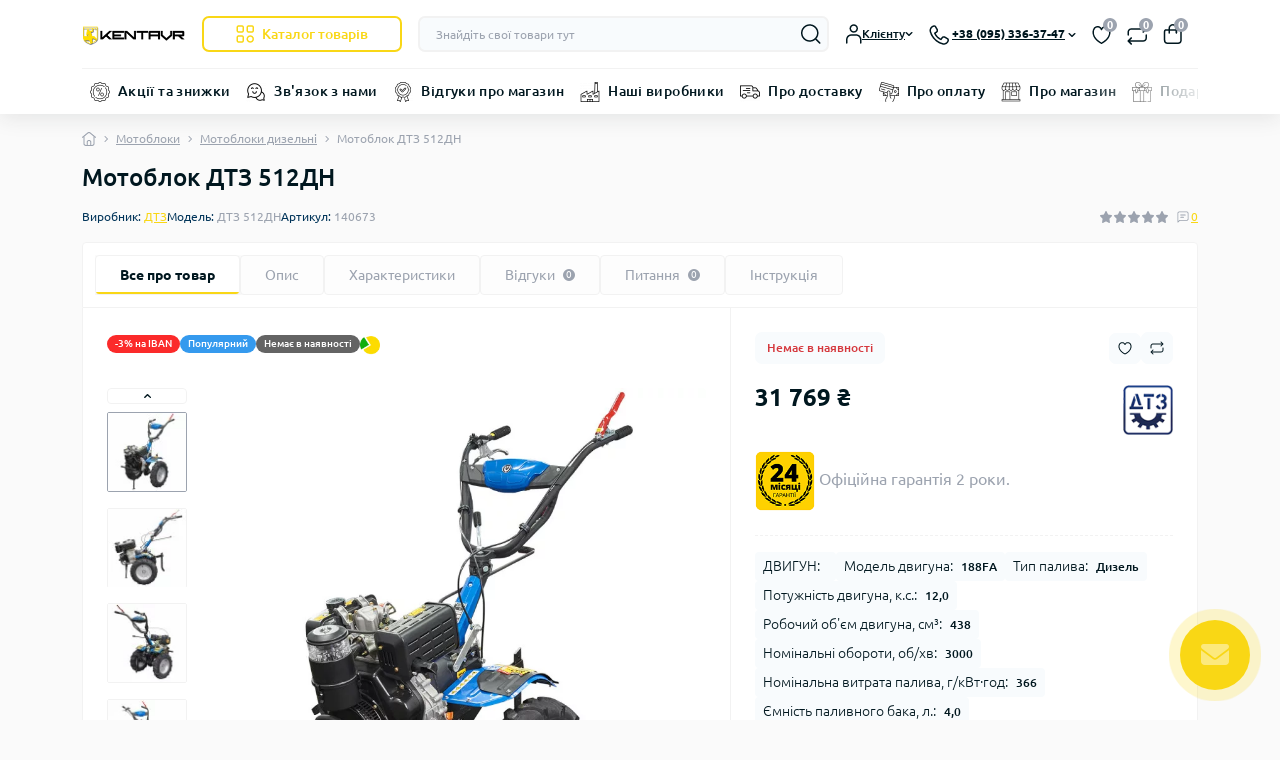

--- FILE ---
content_type: text/html; charset=utf-8
request_url: https://xn--80aehtqul.com/motoblok-dizelnyj-dtz-512dn
body_size: 57454
content:
<!DOCTYPE html>
<!--[if IE]><![endif]-->
<!--[if IE 8 ]><html dir="ltr" lang="uk" class="ie8"><![endif]-->
<!--[if IE 9 ]><html dir="ltr" lang="uk" class="ie9"><![endif]-->
<!--[if (gt IE 9)|!(IE)]><!-->
<html dir="ltr" lang="uk" class="no-transition body-product light-theme" data-oct-fonts="ubuntu">
<!--<![endif]-->
<head>
<meta charset="UTF-8" />
<meta name="viewport" content="width=device-width, initial-scale=1.0">
<title>ДТЗ 512ДН Мотоблок дизельний 12 к.с. Двигун Lifan</title>
<meta property="og:title" content="Мотоблок ДТЗ 512ДН" />
<meta property="og:description" content="Мотоблок дизельний ДТЗ 512ДН ➤ Купити в офіційному магазині. ✔ Повітряне охолодження. ✔ Потужність 12 к.с. ✔ Ручний стартер." />
<meta property="og:site_name" content="Кентавр офіційний магазин" />
<meta property="og:url" content="https://xn--80aehtqul.com/motoblok-dizelnyj-dtz-512dn" />
<meta property="og:image" content="https://xn--80aehtqul.com/image/catalog/easyphoto/257/motoblok-dtz-510dn-1.jpg" />
<meta property="og:image:type" content="image/jpeg" />
<meta property="og:image:width" content="1000" />
<meta property="og:image:height" content="1000" />
<meta property="og:image:alt" content="Мотоблок ДТЗ 512ДН" />
<meta property="og:type" content="product" />
<!-- Google Tag Manager -->
<script id="octGtm">(function(w,d,s,l,i){w[l]=w[l]||[];w[l].push({'gtm.start':
new Date().getTime(),event:'gtm.js'});var f=d.getElementsByTagName(s)[0],
j=d.createElement(s),dl=l!='dataLayer'?'&l='+l:'';j.async=true;j.src=
'https://www.googletagmanager.com/gtm.js?id='+i+dl;f.parentNode.insertBefore(j,f);
})(window,document,'script','dataLayer','GTM-5JGVFBKM');</script>
<!-- End Google Tag Manager -->
<base href="https://xn--80aehtqul.com/" />
<meta name="description" content="Мотоблок дизельний ДТЗ 512ДН ➤ Купити в офіційному магазині. ✔ Повітряне охолодження. ✔ Потужність 12 к.с. ✔ Ручний стартер." />
<meta name="keywords" content="Мотоблок ДТЗ 512ДН" />
<meta name="theme-color" content="rgb(255, 255, 255)"/>
<link href="https://xn--80aehtqul.com/min/cache/7cbc56f01b56659014eb70dfc7b4f2f0.css?20260106143047" rel="stylesheet" media="screen" />
<link rel="preload" as="image" href="https://xn--80aehtqul.com/image/cache/webp/catalog/easyphoto/257/motoblok-dtz-510dn-1-800x800.webp">
<link rel="preload" as="image" href="https://xn--80aehtqul.com/image/catalog/kentavr-logo.png">

<link href="https://xn--80aehtqul.com/motoblok-dizelnyj-dtz-512dn" rel="canonical" />
<link href="https://xn--80aehtqul.com/image/catalog/favicon.png" rel="icon" />
<!-- Global site tag (gtag.js) - Google Analytics -->
<script async src="https://www.googletagmanager.com/gtag/js?id=G-DLDVGDE894"></script>
<script id="octAnalytics">
	window.dataLayer = window.dataLayer || [];

	function gtag(){dataLayer.push(arguments);}

	gtag('js', new Date());

	gtag('config', 'G-DLDVGDE894');

		gtag('config', 'AW-975853907');
	</script>

<script id="dataFonts">
    let octFonts = localStorage.getItem('octFonts');
    let fontFamily = document.documentElement.getAttribute('data-oct-fonts');
    if (octFonts !== null) {
        var octHead  = document.getElementsByTagName('head')[0];
        var octLink  = document.createElement('link');
        octLink.rel  = 'stylesheet';
        octLink.type = 'text/css';
        octLink.href = location.protocol + '//' + location.host + `/catalog/view/theme/oct_deals/stylesheet/oct-fonts-${fontFamily}.css`;
        octLink.media = 'all';
        octHead.appendChild(octLink);
    }
</script>

<style>
    :root {
        --ds-main-font: 'Ubuntu', sans-serif;
    }
</style></head>
<body data-popup-options="true" data-width="medium">
<div id="ds_livesearch_mobile"></div>
<!-- Google Tag Manager (noscript) -->
<noscript><iframe src="https://www.googletagmanager.com/ns.html?id=GTM-5JGVFBKM" height="0" width="0" style="display:none;visibility:hidden"></iframe></noscript>
<!-- End Google Tag Manager (noscript) -->
<header class="ds-header sticky-top pt-2 pt-xl-3 pb-2 pb-xl-0 with-categories-menu">
    <div class="container-xl">
        <div class="d-flex flex-row align-items-center justify-content-between mb-xl-3">
            <div class="ds-header-left d-flex align-items-center">
                <button type="button" class="ds-header-menu-button button button-transparent me-3 d-xl-none" data-sidebar="catalog" aria-label="Menu" onclick="mobileMenu();">
                    <svg width="20" height="14" viewBox="0 0 20 14" fill="none" xmlns="http://www.w3.org/2000/svg">
                        <path
                            d="M13.75 1.75H0.75C0.336 1.75 0 1.414 0 1C0 0.586 0.336 0.25 0.75 0.25H13.75C14.164 0.25 14.5 0.586 14.5 1C14.5 1.414 14.164 1.75 13.75 1.75ZM19.5 7C19.5 6.586 19.164 6.25 18.75 6.25H0.75C0.336 6.25 0 6.586 0 7C0 7.414 0.336 7.75 0.75 7.75H18.75C19.164 7.75 19.5 7.414 19.5 7ZM10.5 13C10.5 12.586 10.164 12.25 9.75 12.25H0.75C0.336 12.25 0 12.586 0 13C0 13.414 0.336 13.75 0.75 13.75H9.75C10.164 13.75 10.5 13.414 10.5 13Z"
                            fill="#00171F" />
                    </svg>
                </button>
                                                            <a href="https://xn--80aehtqul.com" title="Logo">
                            <img id="logo" src="https://xn--80aehtqul.com/image/catalog/kentavr-logo.png" title="Кентавр офіційний магазин" alt="Кентавр офіційний магазин" width="200" height="50" />
                        </a>
                                                                            <button type="button" class="ds-header-catalog-button button button-outline button-outline-primary button-large br-7 ms-3 d-none d-xl-flex">
        <svg width="18" height="18" viewBox="0 0 18 18" fill="none" xmlns="http://www.w3.org/2000/svg">
            <path
                d="M14.25 17.75C12.183 17.75 10.5 16.068 10.5 14C10.5 11.932 12.183 10.25 14.25 10.25C16.317 10.25 18 11.932 18 14C18 16.068 16.317 17.75 14.25 17.75ZM14.25 11.75C13.01 11.75 12 12.759 12 14C12 15.241 13.01 16.25 14.25 16.25C15.49 16.25 16.5 15.241 16.5 14C16.5 12.759 15.49 11.75 14.25 11.75ZM15.75 7.75H12.75C11.341 7.75 10.5 6.909 10.5 5.5V2.5C10.5 1.091 11.341 0.25 12.75 0.25H15.75C17.159 0.25 18 1.091 18 2.5V5.5C18 6.909 17.159 7.75 15.75 7.75ZM12.75 1.75C12.161 1.75 12 1.911 12 2.5V5.5C12 6.089 12.161 6.25 12.75 6.25H15.75C16.339 6.25 16.5 6.089 16.5 5.5V2.5C16.5 1.911 16.339 1.75 15.75 1.75H12.75ZM5.75 7.75H2.75C1.341 7.75 0.5 6.909 0.5 5.5V2.5C0.5 1.091 1.341 0.25 2.75 0.25H5.75C7.159 0.25 8 1.091 8 2.5V5.5C8 6.909 7.159 7.75 5.75 7.75ZM2.75 1.75C2.161 1.75 2 1.911 2 2.5V5.5C2 6.089 2.161 6.25 2.75 6.25H5.75C6.339 6.25 6.5 6.089 6.5 5.5V2.5C6.5 1.911 6.339 1.75 5.75 1.75H2.75ZM5.75 17.75H2.75C1.341 17.75 0.5 16.909 0.5 15.5V12.5C0.5 11.091 1.341 10.25 2.75 10.25H5.75C7.159 10.25 8 11.091 8 12.5V15.5C8 16.909 7.159 17.75 5.75 17.75ZM2.75 11.75C2.161 11.75 2 11.911 2 12.5V15.5C2 16.089 2.161 16.25 2.75 16.25H5.75C6.339 16.25 6.5 16.089 6.5 15.5V12.5C6.5 11.911 6.339 11.75 5.75 11.75H2.75Z"
                fill="#00A8E8"></path>
        </svg>
        <span class="button-text fsz-14">Каталог товарів</span>
    </button>
    <div class="ds-menu-catalog ds-menu-main-catalog">
        <div class="ds-sidebar-header d-flex align-items-center justify-content-between py-2 px-3">
			<div class="fw-700 dark-text fsz-16">
				Каталог товарів
			</div>
			<button type="button" class="button button-light br-10 ds-sidebar-close" data-sidebar="catalogclose" aria-label="Close">
				<svg class="me-0" width="12" height="12" viewBox="0 0 12 12" fill="none" xmlns="http://www.w3.org/2000/svg">
					<path d="M11.8029 10.8616C12.0633 11.122 12.0633 11.5442 11.8029 11.8046C11.6731 11.9344 11.5025 12.0001 11.3319 12.0001C11.1612 12.0001 10.9906 11.9352 10.8608 11.8046L5.99911 6.94288L1.13743 11.8046C1.00766 11.9344 0.837017 12.0001 0.666369 12.0001C0.495722 12.0001 0.325075 11.9352 0.195312 11.8046C-0.0651039 11.5442 -0.0651039 11.122 0.195312 10.8616L5.057 5.9999L0.195312 1.13824C-0.0651039 0.877827 -0.0651039 0.45562 0.195312 0.195205C0.455727 -0.0652107 0.877907 -0.0652107 1.13832 0.195205L6.00001 5.05692L10.8617 0.195205C11.1221 -0.0652107 11.5443 -0.0652107 11.8047 0.195205C12.0651 0.45562 12.0651 0.877827 11.8047 1.13824L6.943 5.9999L11.8029 10.8616Z"
						fill="#00A8E8" />
				</svg>
			</button>
		</div>
        <nav class="ds-menu-catalog-inner">
            <ul class="ds-menu-catalog-items br-4">
                                    <li class="ds-menu-catalog-item d-flex align-items-center justify-content-between fsz-14 dark-text">
                                                    <span class="d-inline-flex align-items-center">
                                <img class="ds-menu-catalog-item-img" src="https://xn--80aehtqul.com/image/cache/webp/catalog/sadova-tekhnika-icon1-32x32.webp" alt="" width="20" height="20" loading="lazy">
                                                                    <a href="https://xn--80aehtqul.com/sadova-tekhnika"  class="ds-menu-maincategories-item-title fsz-14 dark-text fw-500 ms-2">Садова техніка</a>
                                                            </span>
                                                                            <svg width="6" height="11" viewBox="0 0 6 11" fill="none" xmlns="http://www.w3.org/2000/svg">
                                <path d="M1.24923 10.1022C1.05723 10.1022 0.865201 10.0292 0.719201 9.88223C0.426201 9.58923 0.426201 9.11419 0.719201 8.82119L4.18917 5.35122L0.719201 1.88125C0.426201 1.58825 0.426201 1.11321 0.719201 0.820214C1.0122 0.527214 1.48724 0.527214 1.78024 0.820214L5.78024 4.82021C6.07324 5.11321 6.07324 5.58825 5.78024 5.88125L1.78024 9.88125C1.63324 10.0292 1.44123 10.1022 1.24923 10.1022Z"
                                    fill="#003459"></path>
                            </svg>
                                                                            <div class="ds-menu-catalog">
                                <div class="ds-sidebar-header d-flex align-items-center justify-content-between py-2 px-3">
                                    <div class="ds-sidebar-header-back fw-700 dark-text fsz-16 d-flex align-items-center" data-sidebar="catalogback">
                                        <svg class="me-2" width="18" height="10" viewBox="0 0 18 10" fill="none" xmlns="http://www.w3.org/2000/svg">
                                            <path d="M17.4979 4.9994C17.4979 5.4134 17.1619 5.7494 16.7479 5.7494H2.55895L5.27892 8.46937C5.57192 8.76237 5.57192 9.2374 5.27892 9.5304C5.13292 9.6764 4.94089 9.75037 4.74889 9.75037C4.55689 9.75037 4.36487 9.6774 4.21887 9.5304L0.218865 5.5304C0.149865 5.4614 0.095 5.37851 0.057 5.28651C-0.019 5.10351 -0.019 4.89651 0.057 4.71351C0.095 4.62151 0.149865 4.53837 0.218865 4.46937L4.21887 0.469369C4.51187 0.176369 4.9869 0.176369 5.2799 0.469369C5.5729 0.762369 5.5729 1.2374 5.2799 1.5304L2.55993 4.25037H16.7479C17.1619 4.24937 17.4979 4.5854 17.4979 4.9994Z"
                                                fill="#00171F" />
                                        </svg>
                                        Каталог товарів
                                    </div>
                                    <button type="button" class="button button-light br-10 ds-sidebar-close" data-sidebar="catalogclose" aria-label="Close">
                                        <svg class="me-0" width="12" height="12" viewBox="0 0 12 12" fill="none" xmlns="http://www.w3.org/2000/svg">
                                            <path d="M11.8029 10.8616C12.0633 11.122 12.0633 11.5442 11.8029 11.8046C11.6731 11.9344 11.5025 12.0001 11.3319 12.0001C11.1612 12.0001 10.9906 11.9352 10.8608 11.8046L5.99911 6.94288L1.13743 11.8046C1.00766 11.9344 0.837017 12.0001 0.666369 12.0001C0.495722 12.0001 0.325075 11.9352 0.195312 11.8046C-0.0651039 11.5442 -0.0651039 11.122 0.195312 10.8616L5.057 5.9999L0.195312 1.13824C-0.0651039 0.877827 -0.0651039 0.45562 0.195312 0.195205C0.455727 -0.0652107 0.877907 -0.0652107 1.13832 0.195205L6.00001 5.05692L10.8617 0.195205C11.1221 -0.0652107 11.5443 -0.0652107 11.8047 0.195205C12.0651 0.45562 12.0651 0.877827 11.8047 1.13824L6.943 5.9999L11.8029 10.8616Z"
                                                fill="#00A8E8" />
                                        </svg>
                                    </button>
                                </div>
                                <div class="ds-menu-catalog-inner">
                                                                        <ul class="ds-menu-catalog-items">
                                                                                    <li class="ds-menu-catalog-item d-flex align-items-center justify-content-between fsz-14 dark-text">
                                                <a href="https://xn--80aehtqul.com/sadova-tekhnika/lantsyuhovi-pyly" title="Ланцюгові пили" class="d-flex align-items-center">
                                                    Ланцюгові пили
                                                </a>
                                                                                                    <svg width="6" height="11" viewBox="0 0 6 11" fill="none" xmlns="http://www.w3.org/2000/svg">
                                                        <path d="M1.24923 10.1022C1.05723 10.1022 0.865201 10.0292 0.719201 9.88223C0.426201 9.58923 0.426201 9.11419 0.719201 8.82119L4.18917 5.35122L0.719201 1.88125C0.426201 1.58825 0.426201 1.11321 0.719201 0.820214C1.0122 0.527214 1.48724 0.527214 1.78024 0.820214L5.78024 4.82021C6.07324 5.11321 6.07324 5.58825 5.78024 5.88125L1.78024 9.88125C1.63324 10.0292 1.44123 10.1022 1.24923 10.1022Z"
                                                            fill="#003459"></path>
                                                    </svg>
                                                    <div class="ds-menu-catalog">
                                                        <div class="ds-sidebar-header d-flex align-items-center justify-content-between py-2 px-3 d-xl-none">
                                                            <div class="ds-sidebar-header-back fw-700 dark-text fsz-16 d-flex align-items-center" data-sidebar="catalogback">
                                                                <svg class="me-2" width="18" height="10" viewBox="0 0 18 10" fill="none" xmlns="http://www.w3.org/2000/svg">
                                                                    <path d="M17.4979 4.9994C17.4979 5.4134 17.1619 5.7494 16.7479 5.7494H2.55895L5.27892 8.46937C5.57192 8.76237 5.57192 9.2374 5.27892 9.5304C5.13292 9.6764 4.94089 9.75037 4.74889 9.75037C4.55689 9.75037 4.36487 9.6774 4.21887 9.5304L0.218865 5.5304C0.149865 5.4614 0.095 5.37851 0.057 5.28651C-0.019 5.10351 -0.019 4.89651 0.057 4.71351C0.095 4.62151 0.149865 4.53837 0.218865 4.46937L4.21887 0.469369C4.51187 0.176369 4.9869 0.176369 5.2799 0.469369C5.5729 0.762369 5.5729 1.2374 5.2799 1.5304L2.55993 4.25037H16.7479C17.1619 4.24937 17.4979 4.5854 17.4979 4.9994Z"
                                                                        fill="#00171F" />
                                                                </svg>
                                                                Ланцюгові пили
                                                            </div>
                                                            <button type="button" class="button button-light br-10 ds-sidebar-close" data-sidebar="catalogclose" aria-label="Close">
                                                                <svg class="me-0" width="12" height="12" viewBox="0 0 12 12" fill="none" xmlns="http://www.w3.org/2000/svg">
                                                                    <path d="M11.8029 10.8616C12.0633 11.122 12.0633 11.5442 11.8029 11.8046C11.6731 11.9344 11.5025 12.0001 11.3319 12.0001C11.1612 12.0001 10.9906 11.9352 10.8608 11.8046L5.99911 6.94288L1.13743 11.8046C1.00766 11.9344 0.837017 12.0001 0.666369 12.0001C0.495722 12.0001 0.325075 11.9352 0.195312 11.8046C-0.0651039 11.5442 -0.0651039 11.122 0.195312 10.8616L5.057 5.9999L0.195312 1.13824C-0.0651039 0.877827 -0.0651039 0.45562 0.195312 0.195205C0.455727 -0.0652107 0.877907 -0.0652107 1.13832 0.195205L6.00001 5.05692L10.8617 0.195205C11.1221 -0.0652107 11.5443 -0.0652107 11.8047 0.195205C12.0651 0.45562 12.0651 0.877827 11.8047 1.13824L6.943 5.9999L11.8029 10.8616Z"
                                                                        fill="#00A8E8" />
                                                                </svg>
                                                            </button>
                                                        </div>
                                                        <div class="ds-menu-catalog-inner">
                                                            <ul class="ds-menu-catalog-items">
                                                                                                                                    <li class="ds-menu-catalog-item d-flex align-items-center justify-content-between fsz-14 dark-text">
                                                                        <a href="https://xn--80aehtqul.com/sadova-tekhnika/lantsyuhovi-pyly/benzopilki">Бензопили</a>
                                                                                                                                                                                                                                                                                                </li>
                                                                                                                                    <li class="ds-menu-catalog-item d-flex align-items-center justify-content-between fsz-14 dark-text">
                                                                        <a href="https://xn--80aehtqul.com/sadova-tekhnika/lantsyuhovi-pyly/elektropyly">Електропили</a>
                                                                                                                                                                                                                                                                                                </li>
                                                                                                                                    <li class="ds-menu-catalog-item d-flex align-items-center justify-content-between fsz-14 dark-text">
                                                                        <a href="https://xn--80aehtqul.com/sadova-tekhnika/lantsyuhovi-pyly/akumulyatorni-pyly">Акумуляторні пили</a>
                                                                                                                                                                                                                                                                                                </li>
                                                                                                                                                                                            </ul>
                                                                                                                    </div>
                                                    </div>
                                                                                            </li>
                                                                                    <li class="ds-menu-catalog-item d-flex align-items-center justify-content-between fsz-14 dark-text">
                                                <a href="https://xn--80aehtqul.com/sadova-tekhnika/benzokosy" title="Мотокоси" class="d-flex align-items-center">
                                                    Мотокоси
                                                </a>
                                                                                            </li>
                                                                                    <li class="ds-menu-catalog-item d-flex align-items-center justify-content-between fsz-14 dark-text">
                                                <a href="https://xn--80aehtqul.com/sadova-tekhnika/elektro-kosy" title="Електрокоси" class="d-flex align-items-center">
                                                    Електрокоси
                                                </a>
                                                                                            </li>
                                                                                    <li class="ds-menu-catalog-item d-flex align-items-center justify-content-between fsz-14 dark-text">
                                                <a href="https://xn--80aehtqul.com/sadova-tekhnika/trymery" title="Тримери" class="d-flex align-items-center">
                                                    Тримери
                                                </a>
                                                                                            </li>
                                                                                    <li class="ds-menu-catalog-item d-flex align-items-center justify-content-between fsz-14 dark-text">
                                                <a href="https://xn--80aehtqul.com/sadova-tekhnika/hazonokosarky" title="Газонокосарки" class="d-flex align-items-center">
                                                    Газонокосарки
                                                </a>
                                                                                            </li>
                                                                                    <li class="ds-menu-catalog-item d-flex align-items-center justify-content-between fsz-14 dark-text">
                                                <a href="https://xn--80aehtqul.com/sadova-tekhnika/motoburi" title="Мотобури" class="d-flex align-items-center">
                                                    Мотобури
                                                </a>
                                                                                            </li>
                                                                                    <li class="ds-menu-catalog-item d-flex align-items-center justify-content-between fsz-14 dark-text">
                                                <a href="https://xn--80aehtqul.com/sadova-tekhnika/obpryskuvachi" title="Обприскувачі" class="d-flex align-items-center">
                                                    Обприскувачі
                                                </a>
                                                                                            </li>
                                                                                    <li class="ds-menu-catalog-item d-flex align-items-center justify-content-between fsz-14 dark-text">
                                                <a href="https://xn--80aehtqul.com/sadova-tekhnika/aksesuary-dlya-motokos-i-trymeriv" title="Аксесуари для мотокос і тримерів" class="d-flex align-items-center">
                                                    Аксесуари для мотокос і тримерів
                                                </a>
                                                                                            </li>
                                                                                    <li class="ds-menu-catalog-item d-flex align-items-center justify-content-between fsz-14 dark-text">
                                                <a href="https://xn--80aehtqul.com/sadova-tekhnika/shlanhy-dlia-polyvu" title="Шланги для поливу" class="d-flex align-items-center">
                                                    Шланги для поливу
                                                </a>
                                                                                            </li>
                                                                                    <li class="ds-menu-catalog-item d-flex align-items-center justify-content-between fsz-14 dark-text">
                                                <a href="https://xn--80aehtqul.com/sadova-tekhnika/obihrivachi-elektrychni" title="Обігрівачі електричні" class="d-flex align-items-center">
                                                    Обігрівачі електричні
                                                </a>
                                                                                            </li>
                                                                                    <li class="ds-menu-catalog-item d-flex align-items-center justify-content-between fsz-14 dark-text">
                                                <a href="https://xn--80aehtqul.com/sadova-tekhnika/lestnitsy" title="Драбини" class="d-flex align-items-center">
                                                    Драбини
                                                </a>
                                                                                            </li>
                                                                                                                    </ul>
                                </div>
                            </div>
                                                                    </li>
                                    <li class="ds-menu-catalog-item d-flex align-items-center justify-content-between fsz-14 dark-text">
                                                    <span class="d-inline-flex align-items-center">
                                <img class="ds-menu-catalog-item-img" src="https://xn--80aehtqul.com/image/cache/webp/catalog/silova-technica-icon2-32x32.webp" alt="" width="20" height="20" loading="lazy">
                                                                    <a href="https://xn--80aehtqul.com/silova-technica"  class="ds-menu-maincategories-item-title fsz-14 dark-text fw-500 ms-2">Силова техніка</a>
                                                            </span>
                                                                            <svg width="6" height="11" viewBox="0 0 6 11" fill="none" xmlns="http://www.w3.org/2000/svg">
                                <path d="M1.24923 10.1022C1.05723 10.1022 0.865201 10.0292 0.719201 9.88223C0.426201 9.58923 0.426201 9.11419 0.719201 8.82119L4.18917 5.35122L0.719201 1.88125C0.426201 1.58825 0.426201 1.11321 0.719201 0.820214C1.0122 0.527214 1.48724 0.527214 1.78024 0.820214L5.78024 4.82021C6.07324 5.11321 6.07324 5.58825 5.78024 5.88125L1.78024 9.88125C1.63324 10.0292 1.44123 10.1022 1.24923 10.1022Z"
                                    fill="#003459"></path>
                            </svg>
                                                                            <div class="ds-menu-catalog">
                                <div class="ds-sidebar-header d-flex align-items-center justify-content-between py-2 px-3">
                                    <div class="ds-sidebar-header-back fw-700 dark-text fsz-16 d-flex align-items-center" data-sidebar="catalogback">
                                        <svg class="me-2" width="18" height="10" viewBox="0 0 18 10" fill="none" xmlns="http://www.w3.org/2000/svg">
                                            <path d="M17.4979 4.9994C17.4979 5.4134 17.1619 5.7494 16.7479 5.7494H2.55895L5.27892 8.46937C5.57192 8.76237 5.57192 9.2374 5.27892 9.5304C5.13292 9.6764 4.94089 9.75037 4.74889 9.75037C4.55689 9.75037 4.36487 9.6774 4.21887 9.5304L0.218865 5.5304C0.149865 5.4614 0.095 5.37851 0.057 5.28651C-0.019 5.10351 -0.019 4.89651 0.057 4.71351C0.095 4.62151 0.149865 4.53837 0.218865 4.46937L4.21887 0.469369C4.51187 0.176369 4.9869 0.176369 5.2799 0.469369C5.5729 0.762369 5.5729 1.2374 5.2799 1.5304L2.55993 4.25037H16.7479C17.1619 4.24937 17.4979 4.5854 17.4979 4.9994Z"
                                                fill="#00171F" />
                                        </svg>
                                        Каталог товарів
                                    </div>
                                    <button type="button" class="button button-light br-10 ds-sidebar-close" data-sidebar="catalogclose" aria-label="Close">
                                        <svg class="me-0" width="12" height="12" viewBox="0 0 12 12" fill="none" xmlns="http://www.w3.org/2000/svg">
                                            <path d="M11.8029 10.8616C12.0633 11.122 12.0633 11.5442 11.8029 11.8046C11.6731 11.9344 11.5025 12.0001 11.3319 12.0001C11.1612 12.0001 10.9906 11.9352 10.8608 11.8046L5.99911 6.94288L1.13743 11.8046C1.00766 11.9344 0.837017 12.0001 0.666369 12.0001C0.495722 12.0001 0.325075 11.9352 0.195312 11.8046C-0.0651039 11.5442 -0.0651039 11.122 0.195312 10.8616L5.057 5.9999L0.195312 1.13824C-0.0651039 0.877827 -0.0651039 0.45562 0.195312 0.195205C0.455727 -0.0652107 0.877907 -0.0652107 1.13832 0.195205L6.00001 5.05692L10.8617 0.195205C11.1221 -0.0652107 11.5443 -0.0652107 11.8047 0.195205C12.0651 0.45562 12.0651 0.877827 11.8047 1.13824L6.943 5.9999L11.8029 10.8616Z"
                                                fill="#00A8E8" />
                                        </svg>
                                    </button>
                                </div>
                                <div class="ds-menu-catalog-inner">
                                                                        <ul class="ds-menu-catalog-items">
                                                                                    <li class="ds-menu-catalog-item d-flex align-items-center justify-content-between fsz-14 dark-text">
                                                <a href="https://xn--80aehtqul.com/silova-technica/heneratory" title="Генератори" class="d-flex align-items-center">
                                                    Генератори
                                                </a>
                                                                                                    <svg width="6" height="11" viewBox="0 0 6 11" fill="none" xmlns="http://www.w3.org/2000/svg">
                                                        <path d="M1.24923 10.1022C1.05723 10.1022 0.865201 10.0292 0.719201 9.88223C0.426201 9.58923 0.426201 9.11419 0.719201 8.82119L4.18917 5.35122L0.719201 1.88125C0.426201 1.58825 0.426201 1.11321 0.719201 0.820214C1.0122 0.527214 1.48724 0.527214 1.78024 0.820214L5.78024 4.82021C6.07324 5.11321 6.07324 5.58825 5.78024 5.88125L1.78024 9.88125C1.63324 10.0292 1.44123 10.1022 1.24923 10.1022Z"
                                                            fill="#003459"></path>
                                                    </svg>
                                                    <div class="ds-menu-catalog">
                                                        <div class="ds-sidebar-header d-flex align-items-center justify-content-between py-2 px-3 d-xl-none">
                                                            <div class="ds-sidebar-header-back fw-700 dark-text fsz-16 d-flex align-items-center" data-sidebar="catalogback">
                                                                <svg class="me-2" width="18" height="10" viewBox="0 0 18 10" fill="none" xmlns="http://www.w3.org/2000/svg">
                                                                    <path d="M17.4979 4.9994C17.4979 5.4134 17.1619 5.7494 16.7479 5.7494H2.55895L5.27892 8.46937C5.57192 8.76237 5.57192 9.2374 5.27892 9.5304C5.13292 9.6764 4.94089 9.75037 4.74889 9.75037C4.55689 9.75037 4.36487 9.6774 4.21887 9.5304L0.218865 5.5304C0.149865 5.4614 0.095 5.37851 0.057 5.28651C-0.019 5.10351 -0.019 4.89651 0.057 4.71351C0.095 4.62151 0.149865 4.53837 0.218865 4.46937L4.21887 0.469369C4.51187 0.176369 4.9869 0.176369 5.2799 0.469369C5.5729 0.762369 5.5729 1.2374 5.2799 1.5304L2.55993 4.25037H16.7479C17.1619 4.24937 17.4979 4.5854 17.4979 4.9994Z"
                                                                        fill="#00171F" />
                                                                </svg>
                                                                Генератори
                                                            </div>
                                                            <button type="button" class="button button-light br-10 ds-sidebar-close" data-sidebar="catalogclose" aria-label="Close">
                                                                <svg class="me-0" width="12" height="12" viewBox="0 0 12 12" fill="none" xmlns="http://www.w3.org/2000/svg">
                                                                    <path d="M11.8029 10.8616C12.0633 11.122 12.0633 11.5442 11.8029 11.8046C11.6731 11.9344 11.5025 12.0001 11.3319 12.0001C11.1612 12.0001 10.9906 11.9352 10.8608 11.8046L5.99911 6.94288L1.13743 11.8046C1.00766 11.9344 0.837017 12.0001 0.666369 12.0001C0.495722 12.0001 0.325075 11.9352 0.195312 11.8046C-0.0651039 11.5442 -0.0651039 11.122 0.195312 10.8616L5.057 5.9999L0.195312 1.13824C-0.0651039 0.877827 -0.0651039 0.45562 0.195312 0.195205C0.455727 -0.0652107 0.877907 -0.0652107 1.13832 0.195205L6.00001 5.05692L10.8617 0.195205C11.1221 -0.0652107 11.5443 -0.0652107 11.8047 0.195205C12.0651 0.45562 12.0651 0.877827 11.8047 1.13824L6.943 5.9999L11.8029 10.8616Z"
                                                                        fill="#00A8E8" />
                                                                </svg>
                                                            </button>
                                                        </div>
                                                        <div class="ds-menu-catalog-inner">
                                                            <ul class="ds-menu-catalog-items">
                                                                                                                                    <li class="ds-menu-catalog-item d-flex align-items-center justify-content-between fsz-14 dark-text">
                                                                        <a href="https://xn--80aehtqul.com/silova-technica/heneratory/invertorni-heneratory">Інверторні генератори</a>
                                                                                                                                                                                                                                                                                                </li>
                                                                                                                                    <li class="ds-menu-catalog-item d-flex align-items-center justify-content-between fsz-14 dark-text">
                                                                        <a href="https://xn--80aehtqul.com/silova-technica/heneratory/benzynovi-heneratory">Бензинові генератори</a>
                                                                                                                                                                                                                                                                                                </li>
                                                                                                                                    <li class="ds-menu-catalog-item d-flex align-items-center justify-content-between fsz-14 dark-text">
                                                                        <a href="https://xn--80aehtqul.com/silova-technica/heneratory/hazovi-heneratory">Газові генератори</a>
                                                                                                                                                                                                                                                                                                </li>
                                                                                                                                    <li class="ds-menu-catalog-item d-flex align-items-center justify-content-between fsz-14 dark-text">
                                                                        <a href="https://xn--80aehtqul.com/silova-technica/heneratory/dyzelni-heneratory">Дизельні генератори</a>
                                                                                                                                                                                                                                                                                                </li>
                                                                                                                                                                                            </ul>
                                                                                                                    </div>
                                                    </div>
                                                                                            </li>
                                                                                    <li class="ds-menu-catalog-item d-flex align-items-center justify-content-between fsz-14 dark-text">
                                                <a href="https://xn--80aehtqul.com/silova-technica/dvyhuny" title="Двигуни" class="d-flex align-items-center">
                                                    Двигуни
                                                </a>
                                                                                                    <svg width="6" height="11" viewBox="0 0 6 11" fill="none" xmlns="http://www.w3.org/2000/svg">
                                                        <path d="M1.24923 10.1022C1.05723 10.1022 0.865201 10.0292 0.719201 9.88223C0.426201 9.58923 0.426201 9.11419 0.719201 8.82119L4.18917 5.35122L0.719201 1.88125C0.426201 1.58825 0.426201 1.11321 0.719201 0.820214C1.0122 0.527214 1.48724 0.527214 1.78024 0.820214L5.78024 4.82021C6.07324 5.11321 6.07324 5.58825 5.78024 5.88125L1.78024 9.88125C1.63324 10.0292 1.44123 10.1022 1.24923 10.1022Z"
                                                            fill="#003459"></path>
                                                    </svg>
                                                    <div class="ds-menu-catalog">
                                                        <div class="ds-sidebar-header d-flex align-items-center justify-content-between py-2 px-3 d-xl-none">
                                                            <div class="ds-sidebar-header-back fw-700 dark-text fsz-16 d-flex align-items-center" data-sidebar="catalogback">
                                                                <svg class="me-2" width="18" height="10" viewBox="0 0 18 10" fill="none" xmlns="http://www.w3.org/2000/svg">
                                                                    <path d="M17.4979 4.9994C17.4979 5.4134 17.1619 5.7494 16.7479 5.7494H2.55895L5.27892 8.46937C5.57192 8.76237 5.57192 9.2374 5.27892 9.5304C5.13292 9.6764 4.94089 9.75037 4.74889 9.75037C4.55689 9.75037 4.36487 9.6774 4.21887 9.5304L0.218865 5.5304C0.149865 5.4614 0.095 5.37851 0.057 5.28651C-0.019 5.10351 -0.019 4.89651 0.057 4.71351C0.095 4.62151 0.149865 4.53837 0.218865 4.46937L4.21887 0.469369C4.51187 0.176369 4.9869 0.176369 5.2799 0.469369C5.5729 0.762369 5.5729 1.2374 5.2799 1.5304L2.55993 4.25037H16.7479C17.1619 4.24937 17.4979 4.5854 17.4979 4.9994Z"
                                                                        fill="#00171F" />
                                                                </svg>
                                                                Двигуни
                                                            </div>
                                                            <button type="button" class="button button-light br-10 ds-sidebar-close" data-sidebar="catalogclose" aria-label="Close">
                                                                <svg class="me-0" width="12" height="12" viewBox="0 0 12 12" fill="none" xmlns="http://www.w3.org/2000/svg">
                                                                    <path d="M11.8029 10.8616C12.0633 11.122 12.0633 11.5442 11.8029 11.8046C11.6731 11.9344 11.5025 12.0001 11.3319 12.0001C11.1612 12.0001 10.9906 11.9352 10.8608 11.8046L5.99911 6.94288L1.13743 11.8046C1.00766 11.9344 0.837017 12.0001 0.666369 12.0001C0.495722 12.0001 0.325075 11.9352 0.195312 11.8046C-0.0651039 11.5442 -0.0651039 11.122 0.195312 10.8616L5.057 5.9999L0.195312 1.13824C-0.0651039 0.877827 -0.0651039 0.45562 0.195312 0.195205C0.455727 -0.0652107 0.877907 -0.0652107 1.13832 0.195205L6.00001 5.05692L10.8617 0.195205C11.1221 -0.0652107 11.5443 -0.0652107 11.8047 0.195205C12.0651 0.45562 12.0651 0.877827 11.8047 1.13824L6.943 5.9999L11.8029 10.8616Z"
                                                                        fill="#00A8E8" />
                                                                </svg>
                                                            </button>
                                                        </div>
                                                        <div class="ds-menu-catalog-inner">
                                                            <ul class="ds-menu-catalog-items">
                                                                                                                                    <li class="ds-menu-catalog-item d-flex align-items-center justify-content-between fsz-14 dark-text">
                                                                        <a href="https://xn--80aehtqul.com/silova-technica/dvyhuny/dvyhuny-benzynovi">Двигуни бензинові</a>
                                                                                                                                                                                                                                                                                                </li>
                                                                                                                                    <li class="ds-menu-catalog-item d-flex align-items-center justify-content-between fsz-14 dark-text">
                                                                        <a href="https://xn--80aehtqul.com/silova-technica/dvyhuny/dvyhuny-dyzelni">Двигуни дизельні</a>
                                                                                                                                                                                                                                                                                                </li>
                                                                                                                                                                                            </ul>
                                                                                                                    </div>
                                                    </div>
                                                                                            </li>
                                                                                    <li class="ds-menu-catalog-item d-flex align-items-center justify-content-between fsz-14 dark-text">
                                                <a href="https://xn--80aehtqul.com/silova-technica/motopompy" title="Мотопомпи" class="d-flex align-items-center">
                                                    Мотопомпи
                                                </a>
                                                                                            </li>
                                                                                    <li class="ds-menu-catalog-item d-flex align-items-center justify-content-between fsz-14 dark-text">
                                                <a href="https://xn--80aehtqul.com/silova-technica/kompresory" title="Компресори" class="d-flex align-items-center">
                                                    Компресори
                                                </a>
                                                                                            </li>
                                                                                    <li class="ds-menu-catalog-item d-flex align-items-center justify-content-between fsz-14 dark-text">
                                                <a href="https://xn--80aehtqul.com/silova-technica/drovo-koly-elektro" title="Дровоколи" class="d-flex align-items-center">
                                                    Дровоколи
                                                </a>
                                                                                            </li>
                                                                                    <li class="ds-menu-catalog-item d-flex align-items-center justify-content-between fsz-14 dark-text">
                                                <a href="https://xn--80aehtqul.com/silova-technica/zaryadni-ta-pusko-zaryadni-prystroyi" title="Зарядні та пуско-зарядні пристрої" class="d-flex align-items-center">
                                                    Зарядні та пуско-зарядні пристрої
                                                </a>
                                                                                            </li>
                                                                                    <li class="ds-menu-catalog-item d-flex align-items-center justify-content-between fsz-14 dark-text">
                                                <a href="https://xn--80aehtqul.com/silova-technica/portativnye-zaryadnye-stantsii" title="Портативні зарядні станціі" class="d-flex align-items-center">
                                                    Портативні зарядні станціі
                                                </a>
                                                                                            </li>
                                                                                    <li class="ds-menu-catalog-item d-flex align-items-center justify-content-between fsz-14 dark-text">
                                                <a href="https://xn--80aehtqul.com/silova-technica/gibridnye-invertory" title="Гібридні інвертори" class="d-flex align-items-center">
                                                    Гібридні інвертори
                                                </a>
                                                                                            </li>
                                                                                                                    </ul>
                                </div>
                            </div>
                                                                    </li>
                                    <li class="ds-menu-catalog-item d-flex align-items-center justify-content-between fsz-14 dark-text">
                                                    <span class="d-inline-flex align-items-center">
                                <img class="ds-menu-catalog-item-img" src="https://xn--80aehtqul.com/image/cache/webp/catalog/free-icon-drill-2716776-32x32.webp" alt="" width="20" height="20" loading="lazy">
                                                                    <a href="https://xn--80aehtqul.com/elektroinstrument"  class="ds-menu-maincategories-item-title fsz-14 dark-text fw-500 ms-2">Електроінструмент</a>
                                                            </span>
                                                                            <svg width="6" height="11" viewBox="0 0 6 11" fill="none" xmlns="http://www.w3.org/2000/svg">
                                <path d="M1.24923 10.1022C1.05723 10.1022 0.865201 10.0292 0.719201 9.88223C0.426201 9.58923 0.426201 9.11419 0.719201 8.82119L4.18917 5.35122L0.719201 1.88125C0.426201 1.58825 0.426201 1.11321 0.719201 0.820214C1.0122 0.527214 1.48724 0.527214 1.78024 0.820214L5.78024 4.82021C6.07324 5.11321 6.07324 5.58825 5.78024 5.88125L1.78024 9.88125C1.63324 10.0292 1.44123 10.1022 1.24923 10.1022Z"
                                    fill="#003459"></path>
                            </svg>
                                                                            <div class="ds-menu-catalog">
                                <div class="ds-sidebar-header d-flex align-items-center justify-content-between py-2 px-3">
                                    <div class="ds-sidebar-header-back fw-700 dark-text fsz-16 d-flex align-items-center" data-sidebar="catalogback">
                                        <svg class="me-2" width="18" height="10" viewBox="0 0 18 10" fill="none" xmlns="http://www.w3.org/2000/svg">
                                            <path d="M17.4979 4.9994C17.4979 5.4134 17.1619 5.7494 16.7479 5.7494H2.55895L5.27892 8.46937C5.57192 8.76237 5.57192 9.2374 5.27892 9.5304C5.13292 9.6764 4.94089 9.75037 4.74889 9.75037C4.55689 9.75037 4.36487 9.6774 4.21887 9.5304L0.218865 5.5304C0.149865 5.4614 0.095 5.37851 0.057 5.28651C-0.019 5.10351 -0.019 4.89651 0.057 4.71351C0.095 4.62151 0.149865 4.53837 0.218865 4.46937L4.21887 0.469369C4.51187 0.176369 4.9869 0.176369 5.2799 0.469369C5.5729 0.762369 5.5729 1.2374 5.2799 1.5304L2.55993 4.25037H16.7479C17.1619 4.24937 17.4979 4.5854 17.4979 4.9994Z"
                                                fill="#00171F" />
                                        </svg>
                                        Каталог товарів
                                    </div>
                                    <button type="button" class="button button-light br-10 ds-sidebar-close" data-sidebar="catalogclose" aria-label="Close">
                                        <svg class="me-0" width="12" height="12" viewBox="0 0 12 12" fill="none" xmlns="http://www.w3.org/2000/svg">
                                            <path d="M11.8029 10.8616C12.0633 11.122 12.0633 11.5442 11.8029 11.8046C11.6731 11.9344 11.5025 12.0001 11.3319 12.0001C11.1612 12.0001 10.9906 11.9352 10.8608 11.8046L5.99911 6.94288L1.13743 11.8046C1.00766 11.9344 0.837017 12.0001 0.666369 12.0001C0.495722 12.0001 0.325075 11.9352 0.195312 11.8046C-0.0651039 11.5442 -0.0651039 11.122 0.195312 10.8616L5.057 5.9999L0.195312 1.13824C-0.0651039 0.877827 -0.0651039 0.45562 0.195312 0.195205C0.455727 -0.0652107 0.877907 -0.0652107 1.13832 0.195205L6.00001 5.05692L10.8617 0.195205C11.1221 -0.0652107 11.5443 -0.0652107 11.8047 0.195205C12.0651 0.45562 12.0651 0.877827 11.8047 1.13824L6.943 5.9999L11.8029 10.8616Z"
                                                fill="#00A8E8" />
                                        </svg>
                                    </button>
                                </div>
                                <div class="ds-menu-catalog-inner">
                                                                        <ul class="ds-menu-catalog-items">
                                                                                    <li class="ds-menu-catalog-item d-flex align-items-center justify-content-between fsz-14 dark-text">
                                                <a href="https://xn--80aehtqul.com/elektroinstrument/dryli" title="Дрилі" class="d-flex align-items-center">
                                                    Дрилі
                                                </a>
                                                                                            </li>
                                                                                    <li class="ds-menu-catalog-item d-flex align-items-center justify-content-between fsz-14 dark-text">
                                                <a href="https://xn--80aehtqul.com/elektroinstrument/kutovi-shlifuvalni-mashyny" title="Кутові шліфувальні машини" class="d-flex align-items-center">
                                                    Кутові шліфувальні машини
                                                </a>
                                                                                            </li>
                                                                                    <li class="ds-menu-catalog-item d-flex align-items-center justify-content-between fsz-14 dark-text">
                                                <a href="https://xn--80aehtqul.com/elektroinstrument/lobzyky" title="Лобзики" class="d-flex align-items-center">
                                                    Лобзики
                                                </a>
                                                                                            </li>
                                                                                    <li class="ds-menu-catalog-item d-flex align-items-center justify-content-between fsz-14 dark-text">
                                                <a href="https://xn--80aehtqul.com/elektroinstrument/miksery-budivelni" title="Міксери будівельні" class="d-flex align-items-center">
                                                    Міксери будівельні
                                                </a>
                                                                                            </li>
                                                                                    <li class="ds-menu-catalog-item d-flex align-items-center justify-content-between fsz-14 dark-text">
                                                <a href="https://xn--80aehtqul.com/elektroinstrument/paialnyky-dlia-plastykovykh-trub" title="Паяльники для пластикових труб" class="d-flex align-items-center">
                                                    Паяльники для пластикових труб
                                                </a>
                                                                                            </li>
                                                                                    <li class="ds-menu-catalog-item d-flex align-items-center justify-content-between fsz-14 dark-text">
                                                <a href="https://xn--80aehtqul.com/elektroinstrument/perforatory" title="Перфоратори" class="d-flex align-items-center">
                                                    Перфоратори
                                                </a>
                                                                                            </li>
                                                                                    <li class="ds-menu-catalog-item d-flex align-items-center justify-content-between fsz-14 dark-text">
                                                <a href="https://xn--80aehtqul.com/elektroinstrument/pyly-tsyrkuliarni" title="Пили циркулярні" class="d-flex align-items-center">
                                                    Пили циркулярні
                                                </a>
                                                                                            </li>
                                                                                    <li class="ds-menu-catalog-item d-flex align-items-center justify-content-between fsz-14 dark-text">
                                                <a href="https://xn--80aehtqul.com/elektroinstrument/plytkorizy" title="Плиткорізи" class="d-flex align-items-center">
                                                    Плиткорізи
                                                </a>
                                                                                            </li>
                                                                                    <li class="ds-menu-catalog-item d-flex align-items-center justify-content-between fsz-14 dark-text">
                                                <a href="https://xn--80aehtqul.com/elektroinstrument/rubanky" title="Рубанки" class="d-flex align-items-center">
                                                    Рубанки
                                                </a>
                                                                                            </li>
                                                                                    <li class="ds-menu-catalog-item d-flex align-items-center justify-content-between fsz-14 dark-text">
                                                <a href="https://xn--80aehtqul.com/elektroinstrument/tochylni-verstaty" title="Точильні верстати" class="d-flex align-items-center">
                                                    Точильні верстати
                                                </a>
                                                                                            </li>
                                                                                    <li class="ds-menu-catalog-item d-flex align-items-center justify-content-between fsz-14 dark-text">
                                                <a href="https://xn--80aehtqul.com/elektroinstrument/feny-budivelni" title="Фени будівельні" class="d-flex align-items-center">
                                                    Фени будівельні
                                                </a>
                                                                                            </li>
                                                                                    <li class="ds-menu-catalog-item d-flex align-items-center justify-content-between fsz-14 dark-text">
                                                <a href="https://xn--80aehtqul.com/elektroinstrument/shlifuvalnyi-instrument" title="Шліфувальний інструмент" class="d-flex align-items-center">
                                                    Шліфувальний інструмент
                                                </a>
                                                                                            </li>
                                                                                    <li class="ds-menu-catalog-item d-flex align-items-center justify-content-between fsz-14 dark-text">
                                                <a href="https://xn--80aehtqul.com/elektroinstrument/shurupokruty" title="Шурупокрути" class="d-flex align-items-center">
                                                    Шурупокрути
                                                </a>
                                                                                            </li>
                                                                                                                    </ul>
                                </div>
                            </div>
                                                                    </li>
                                    <li class="ds-menu-catalog-item d-flex align-items-center justify-content-between fsz-14 dark-text">
                                                    <span class="d-inline-flex align-items-center">
                                <img class="ds-menu-catalog-item-img" src="https://xn--80aehtqul.com/image/cache/webp/catalog/behind-32x32.webp" alt="" width="20" height="20" loading="lazy">
                                                                    <a href="https://xn--80aehtqul.com/motobloki"  class="ds-menu-maincategories-item-title fsz-14 dark-text fw-500 ms-2">Мотоблоки</a>
                                                            </span>
                                                                            <svg width="6" height="11" viewBox="0 0 6 11" fill="none" xmlns="http://www.w3.org/2000/svg">
                                <path d="M1.24923 10.1022C1.05723 10.1022 0.865201 10.0292 0.719201 9.88223C0.426201 9.58923 0.426201 9.11419 0.719201 8.82119L4.18917 5.35122L0.719201 1.88125C0.426201 1.58825 0.426201 1.11321 0.719201 0.820214C1.0122 0.527214 1.48724 0.527214 1.78024 0.820214L5.78024 4.82021C6.07324 5.11321 6.07324 5.58825 5.78024 5.88125L1.78024 9.88125C1.63324 10.0292 1.44123 10.1022 1.24923 10.1022Z"
                                    fill="#003459"></path>
                            </svg>
                                                                            <div class="ds-menu-catalog">
                                <div class="ds-sidebar-header d-flex align-items-center justify-content-between py-2 px-3">
                                    <div class="ds-sidebar-header-back fw-700 dark-text fsz-16 d-flex align-items-center" data-sidebar="catalogback">
                                        <svg class="me-2" width="18" height="10" viewBox="0 0 18 10" fill="none" xmlns="http://www.w3.org/2000/svg">
                                            <path d="M17.4979 4.9994C17.4979 5.4134 17.1619 5.7494 16.7479 5.7494H2.55895L5.27892 8.46937C5.57192 8.76237 5.57192 9.2374 5.27892 9.5304C5.13292 9.6764 4.94089 9.75037 4.74889 9.75037C4.55689 9.75037 4.36487 9.6774 4.21887 9.5304L0.218865 5.5304C0.149865 5.4614 0.095 5.37851 0.057 5.28651C-0.019 5.10351 -0.019 4.89651 0.057 4.71351C0.095 4.62151 0.149865 4.53837 0.218865 4.46937L4.21887 0.469369C4.51187 0.176369 4.9869 0.176369 5.2799 0.469369C5.5729 0.762369 5.5729 1.2374 5.2799 1.5304L2.55993 4.25037H16.7479C17.1619 4.24937 17.4979 4.5854 17.4979 4.9994Z"
                                                fill="#00171F" />
                                        </svg>
                                        Каталог товарів
                                    </div>
                                    <button type="button" class="button button-light br-10 ds-sidebar-close" data-sidebar="catalogclose" aria-label="Close">
                                        <svg class="me-0" width="12" height="12" viewBox="0 0 12 12" fill="none" xmlns="http://www.w3.org/2000/svg">
                                            <path d="M11.8029 10.8616C12.0633 11.122 12.0633 11.5442 11.8029 11.8046C11.6731 11.9344 11.5025 12.0001 11.3319 12.0001C11.1612 12.0001 10.9906 11.9352 10.8608 11.8046L5.99911 6.94288L1.13743 11.8046C1.00766 11.9344 0.837017 12.0001 0.666369 12.0001C0.495722 12.0001 0.325075 11.9352 0.195312 11.8046C-0.0651039 11.5442 -0.0651039 11.122 0.195312 10.8616L5.057 5.9999L0.195312 1.13824C-0.0651039 0.877827 -0.0651039 0.45562 0.195312 0.195205C0.455727 -0.0652107 0.877907 -0.0652107 1.13832 0.195205L6.00001 5.05692L10.8617 0.195205C11.1221 -0.0652107 11.5443 -0.0652107 11.8047 0.195205C12.0651 0.45562 12.0651 0.877827 11.8047 1.13824L6.943 5.9999L11.8029 10.8616Z"
                                                fill="#00A8E8" />
                                        </svg>
                                    </button>
                                </div>
                                <div class="ds-menu-catalog-inner">
                                                                        <ul class="ds-menu-catalog-items">
                                                                                    <li class="ds-menu-catalog-item d-flex align-items-center justify-content-between fsz-14 dark-text">
                                                <a href="https://xn--80aehtqul.com/motobloki/dizelnye-motobloki" title="Мотоблоки дизельні" class="d-flex align-items-center">
                                                    Мотоблоки дизельні
                                                </a>
                                                                                            </li>
                                                                                    <li class="ds-menu-catalog-item d-flex align-items-center justify-content-between fsz-14 dark-text">
                                                <a href="https://xn--80aehtqul.com/motobloki/benzinovye-motobloki" title="Мотоблоки бензинові" class="d-flex align-items-center">
                                                    Мотоблоки бензинові
                                                </a>
                                                                                            </li>
                                                                                                                    </ul>
                                </div>
                            </div>
                                                                    </li>
                                    <li class="ds-menu-catalog-item d-flex align-items-center justify-content-between fsz-14 dark-text">
                                                    <span class="d-inline-flex align-items-center">
                                <img class="ds-menu-catalog-item-img" src="https://xn--80aehtqul.com/image/cache/webp/catalog/moto-kult-icon1-22x22-32x32.webp" alt="" width="20" height="20" loading="lazy">
                                                                    <a href="https://xn--80aehtqul.com/kultivatory"  class="ds-menu-maincategories-item-title fsz-14 dark-text fw-500 ms-2">Культиватори</a>
                                                            </span>
                                                                                                                    </li>
                                    <li class="ds-menu-catalog-item d-flex align-items-center justify-content-between fsz-14 dark-text">
                                                    <span class="d-inline-flex align-items-center">
                                <img class="ds-menu-catalog-item-img" src="https://xn--80aehtqul.com/image/cache/webp/catalog/naveska-motobloka-icons1-22x22-32x32.webp" alt="" width="20" height="20" loading="lazy">
                                                                    <a href="https://xn--80aehtqul.com/navesnoe"  class="ds-menu-maincategories-item-title fsz-14 dark-text fw-500 ms-2">Навісне обладнання</a>
                                                            </span>
                                                                            <svg width="6" height="11" viewBox="0 0 6 11" fill="none" xmlns="http://www.w3.org/2000/svg">
                                <path d="M1.24923 10.1022C1.05723 10.1022 0.865201 10.0292 0.719201 9.88223C0.426201 9.58923 0.426201 9.11419 0.719201 8.82119L4.18917 5.35122L0.719201 1.88125C0.426201 1.58825 0.426201 1.11321 0.719201 0.820214C1.0122 0.527214 1.48724 0.527214 1.78024 0.820214L5.78024 4.82021C6.07324 5.11321 6.07324 5.58825 5.78024 5.88125L1.78024 9.88125C1.63324 10.0292 1.44123 10.1022 1.24923 10.1022Z"
                                    fill="#003459"></path>
                            </svg>
                                                                            <div class="ds-menu-catalog">
                                <div class="ds-sidebar-header d-flex align-items-center justify-content-between py-2 px-3">
                                    <div class="ds-sidebar-header-back fw-700 dark-text fsz-16 d-flex align-items-center" data-sidebar="catalogback">
                                        <svg class="me-2" width="18" height="10" viewBox="0 0 18 10" fill="none" xmlns="http://www.w3.org/2000/svg">
                                            <path d="M17.4979 4.9994C17.4979 5.4134 17.1619 5.7494 16.7479 5.7494H2.55895L5.27892 8.46937C5.57192 8.76237 5.57192 9.2374 5.27892 9.5304C5.13292 9.6764 4.94089 9.75037 4.74889 9.75037C4.55689 9.75037 4.36487 9.6774 4.21887 9.5304L0.218865 5.5304C0.149865 5.4614 0.095 5.37851 0.057 5.28651C-0.019 5.10351 -0.019 4.89651 0.057 4.71351C0.095 4.62151 0.149865 4.53837 0.218865 4.46937L4.21887 0.469369C4.51187 0.176369 4.9869 0.176369 5.2799 0.469369C5.5729 0.762369 5.5729 1.2374 5.2799 1.5304L2.55993 4.25037H16.7479C17.1619 4.24937 17.4979 4.5854 17.4979 4.9994Z"
                                                fill="#00171F" />
                                        </svg>
                                        Каталог товарів
                                    </div>
                                    <button type="button" class="button button-light br-10 ds-sidebar-close" data-sidebar="catalogclose" aria-label="Close">
                                        <svg class="me-0" width="12" height="12" viewBox="0 0 12 12" fill="none" xmlns="http://www.w3.org/2000/svg">
                                            <path d="M11.8029 10.8616C12.0633 11.122 12.0633 11.5442 11.8029 11.8046C11.6731 11.9344 11.5025 12.0001 11.3319 12.0001C11.1612 12.0001 10.9906 11.9352 10.8608 11.8046L5.99911 6.94288L1.13743 11.8046C1.00766 11.9344 0.837017 12.0001 0.666369 12.0001C0.495722 12.0001 0.325075 11.9352 0.195312 11.8046C-0.0651039 11.5442 -0.0651039 11.122 0.195312 10.8616L5.057 5.9999L0.195312 1.13824C-0.0651039 0.877827 -0.0651039 0.45562 0.195312 0.195205C0.455727 -0.0652107 0.877907 -0.0652107 1.13832 0.195205L6.00001 5.05692L10.8617 0.195205C11.1221 -0.0652107 11.5443 -0.0652107 11.8047 0.195205C12.0651 0.45562 12.0651 0.877827 11.8047 1.13824L6.943 5.9999L11.8029 10.8616Z"
                                                fill="#00A8E8" />
                                        </svg>
                                    </button>
                                </div>
                                <div class="ds-menu-catalog-inner">
                                                                        <ul class="ds-menu-catalog-items">
                                                                                    <li class="ds-menu-catalog-item d-flex align-items-center justify-content-between fsz-14 dark-text">
                                                <a href="https://xn--80aehtqul.com/navesnoe/hruntozachepy" title="Грунтозачепи" class="d-flex align-items-center">
                                                    Грунтозачепи
                                                </a>
                                                                                            </li>
                                                                                    <li class="ds-menu-catalog-item d-flex align-items-center justify-content-between fsz-14 dark-text">
                                                <a href="https://xn--80aehtqul.com/navesnoe/kartoplekopalky" title="Картоплекопалки" class="d-flex align-items-center">
                                                    Картоплекопалки
                                                </a>
                                                                                            </li>
                                                                                    <li class="ds-menu-catalog-item d-flex align-items-center justify-content-between fsz-14 dark-text">
                                                <a href="https://xn--80aehtqul.com/navesnoe/okuchnyky" title="Окучники" class="d-flex align-items-center">
                                                    Окучники
                                                </a>
                                                                                            </li>
                                                                                    <li class="ds-menu-catalog-item d-flex align-items-center justify-content-between fsz-14 dark-text">
                                                <a href="https://xn--80aehtqul.com/navesnoe/ploskorizy" title="Плоскорізи" class="d-flex align-items-center">
                                                    Плоскорізи
                                                </a>
                                                                                            </li>
                                                                                    <li class="ds-menu-catalog-item d-flex align-items-center justify-content-between fsz-14 dark-text">
                                                <a href="https://xn--80aehtqul.com/navesnoe/kosarky" title="Косарки" class="d-flex align-items-center">
                                                    Косарки
                                                </a>
                                                                                            </li>
                                                                                    <li class="ds-menu-catalog-item d-flex align-items-center justify-content-between fsz-14 dark-text">
                                                <a href="https://xn--80aehtqul.com/navesnoe/kartoplesadzhalky" title="Картоплесаджалки" class="d-flex align-items-center">
                                                    Картоплесаджалки
                                                </a>
                                                                                            </li>
                                                                                    <li class="ds-menu-catalog-item d-flex align-items-center justify-content-between fsz-14 dark-text">
                                                <a href="https://xn--80aehtqul.com/navesnoe/pluhy" title="Плуги" class="d-flex align-items-center">
                                                    Плуги
                                                </a>
                                                                                            </li>
                                                                                    <li class="ds-menu-catalog-item d-flex align-items-center justify-content-between fsz-14 dark-text">
                                                <a href="https://xn--80aehtqul.com/navesnoe/zchipky" title="Зчіпки" class="d-flex align-items-center">
                                                    Зчіпки
                                                </a>
                                                                                            </li>
                                                                                    <li class="ds-menu-catalog-item d-flex align-items-center justify-content-between fsz-14 dark-text">
                                                <a href="https://xn--80aehtqul.com/navesnoe/sivalky" title="Сівалки" class="d-flex align-items-center">
                                                    Сівалки
                                                </a>
                                                                                            </li>
                                                                                    <li class="ds-menu-catalog-item d-flex align-items-center justify-content-between fsz-14 dark-text">
                                                <a href="https://xn--80aehtqul.com/navesnoe/frezy" title="Фрези" class="d-flex align-items-center">
                                                    Фрези
                                                </a>
                                                                                            </li>
                                                                                                                    </ul>
                                </div>
                            </div>
                                                                    </li>
                                    <li class="ds-menu-catalog-item d-flex align-items-center justify-content-between fsz-14 dark-text">
                                                    <span class="d-inline-flex align-items-center">
                                <img class="ds-menu-catalog-item-img" src="https://xn--80aehtqul.com/image/cache/webp/catalog/zvaryuvalne-obladnannya-icon2-32x32.webp" alt="" width="20" height="20" loading="lazy">
                                                                    <a href="https://xn--80aehtqul.com/svarochnoe-oborudovanie"  class="ds-menu-maincategories-item-title fsz-14 dark-text fw-500 ms-2">Зварювальне обладнання</a>
                                                            </span>
                                                                            <svg width="6" height="11" viewBox="0 0 6 11" fill="none" xmlns="http://www.w3.org/2000/svg">
                                <path d="M1.24923 10.1022C1.05723 10.1022 0.865201 10.0292 0.719201 9.88223C0.426201 9.58923 0.426201 9.11419 0.719201 8.82119L4.18917 5.35122L0.719201 1.88125C0.426201 1.58825 0.426201 1.11321 0.719201 0.820214C1.0122 0.527214 1.48724 0.527214 1.78024 0.820214L5.78024 4.82021C6.07324 5.11321 6.07324 5.58825 5.78024 5.88125L1.78024 9.88125C1.63324 10.0292 1.44123 10.1022 1.24923 10.1022Z"
                                    fill="#003459"></path>
                            </svg>
                                                                            <div class="ds-menu-catalog">
                                <div class="ds-sidebar-header d-flex align-items-center justify-content-between py-2 px-3">
                                    <div class="ds-sidebar-header-back fw-700 dark-text fsz-16 d-flex align-items-center" data-sidebar="catalogback">
                                        <svg class="me-2" width="18" height="10" viewBox="0 0 18 10" fill="none" xmlns="http://www.w3.org/2000/svg">
                                            <path d="M17.4979 4.9994C17.4979 5.4134 17.1619 5.7494 16.7479 5.7494H2.55895L5.27892 8.46937C5.57192 8.76237 5.57192 9.2374 5.27892 9.5304C5.13292 9.6764 4.94089 9.75037 4.74889 9.75037C4.55689 9.75037 4.36487 9.6774 4.21887 9.5304L0.218865 5.5304C0.149865 5.4614 0.095 5.37851 0.057 5.28651C-0.019 5.10351 -0.019 4.89651 0.057 4.71351C0.095 4.62151 0.149865 4.53837 0.218865 4.46937L4.21887 0.469369C4.51187 0.176369 4.9869 0.176369 5.2799 0.469369C5.5729 0.762369 5.5729 1.2374 5.2799 1.5304L2.55993 4.25037H16.7479C17.1619 4.24937 17.4979 4.5854 17.4979 4.9994Z"
                                                fill="#00171F" />
                                        </svg>
                                        Каталог товарів
                                    </div>
                                    <button type="button" class="button button-light br-10 ds-sidebar-close" data-sidebar="catalogclose" aria-label="Close">
                                        <svg class="me-0" width="12" height="12" viewBox="0 0 12 12" fill="none" xmlns="http://www.w3.org/2000/svg">
                                            <path d="M11.8029 10.8616C12.0633 11.122 12.0633 11.5442 11.8029 11.8046C11.6731 11.9344 11.5025 12.0001 11.3319 12.0001C11.1612 12.0001 10.9906 11.9352 10.8608 11.8046L5.99911 6.94288L1.13743 11.8046C1.00766 11.9344 0.837017 12.0001 0.666369 12.0001C0.495722 12.0001 0.325075 11.9352 0.195312 11.8046C-0.0651039 11.5442 -0.0651039 11.122 0.195312 10.8616L5.057 5.9999L0.195312 1.13824C-0.0651039 0.877827 -0.0651039 0.45562 0.195312 0.195205C0.455727 -0.0652107 0.877907 -0.0652107 1.13832 0.195205L6.00001 5.05692L10.8617 0.195205C11.1221 -0.0652107 11.5443 -0.0652107 11.8047 0.195205C12.0651 0.45562 12.0651 0.877827 11.8047 1.13824L6.943 5.9999L11.8029 10.8616Z"
                                                fill="#00A8E8" />
                                        </svg>
                                    </button>
                                </div>
                                <div class="ds-menu-catalog-inner">
                                                                        <ul class="ds-menu-catalog-items">
                                                                                    <li class="ds-menu-catalog-item d-flex align-items-center justify-content-between fsz-14 dark-text">
                                                <a href="https://xn--80aehtqul.com/svarochnoe-oborudovanie/zvaryuvalni-aparaty" title="Зварювальні апарати" class="d-flex align-items-center">
                                                    Зварювальні апарати
                                                </a>
                                                                                            </li>
                                                                                    <li class="ds-menu-catalog-item d-flex align-items-center justify-content-between fsz-14 dark-text">
                                                <a href="https://xn--80aehtqul.com/svarochnoe-oborudovanie/masky-zvarnyka" title="Маски зварника" class="d-flex align-items-center">
                                                    Маски зварника
                                                </a>
                                                                                            </li>
                                                                                    <li class="ds-menu-catalog-item d-flex align-items-center justify-content-between fsz-14 dark-text">
                                                <a href="https://xn--80aehtqul.com/svarochnoe-oborudovanie/zvaryuvalni-elektrody" title="Зварювальні електроди" class="d-flex align-items-center">
                                                    Зварювальні електроди
                                                </a>
                                                                                            </li>
                                                                                    <li class="ds-menu-catalog-item d-flex align-items-center justify-content-between fsz-14 dark-text">
                                                <a href="https://xn--80aehtqul.com/svarochnoe-oborudovanie/zvaryuvalni-trymachi-ta-masa" title="Зварювальні тримачі та маса" class="d-flex align-items-center">
                                                    Зварювальні тримачі та маса
                                                </a>
                                                                                            </li>
                                                                                    <li class="ds-menu-catalog-item d-flex align-items-center justify-content-between fsz-14 dark-text">
                                                <a href="https://xn--80aehtqul.com/svarochnoe-oborudovanie/zvaryuvalni-mahnity" title="Зварювальні магніти" class="d-flex align-items-center">
                                                    Зварювальні магніти
                                                </a>
                                                                                            </li>
                                                                                                                    </ul>
                                </div>
                            </div>
                                                                    </li>
                                    <li class="ds-menu-catalog-item d-flex align-items-center justify-content-between fsz-14 dark-text">
                                                    <span class="d-inline-flex align-items-center">
                                <img class="ds-menu-catalog-item-img" src="https://xn--80aehtqul.com/image/cache/webp/catalog/water-nowa-32x32.webp" alt="" width="20" height="20" loading="lazy">
                                                                    <a href="https://xn--80aehtqul.com/nasosne-obladnannia"  class="ds-menu-maincategories-item-title fsz-14 dark-text fw-500 ms-2">Насосне обладнання</a>
                                                            </span>
                                                                            <svg width="6" height="11" viewBox="0 0 6 11" fill="none" xmlns="http://www.w3.org/2000/svg">
                                <path d="M1.24923 10.1022C1.05723 10.1022 0.865201 10.0292 0.719201 9.88223C0.426201 9.58923 0.426201 9.11419 0.719201 8.82119L4.18917 5.35122L0.719201 1.88125C0.426201 1.58825 0.426201 1.11321 0.719201 0.820214C1.0122 0.527214 1.48724 0.527214 1.78024 0.820214L5.78024 4.82021C6.07324 5.11321 6.07324 5.58825 5.78024 5.88125L1.78024 9.88125C1.63324 10.0292 1.44123 10.1022 1.24923 10.1022Z"
                                    fill="#003459"></path>
                            </svg>
                                                                            <div class="ds-menu-catalog">
                                <div class="ds-sidebar-header d-flex align-items-center justify-content-between py-2 px-3">
                                    <div class="ds-sidebar-header-back fw-700 dark-text fsz-16 d-flex align-items-center" data-sidebar="catalogback">
                                        <svg class="me-2" width="18" height="10" viewBox="0 0 18 10" fill="none" xmlns="http://www.w3.org/2000/svg">
                                            <path d="M17.4979 4.9994C17.4979 5.4134 17.1619 5.7494 16.7479 5.7494H2.55895L5.27892 8.46937C5.57192 8.76237 5.57192 9.2374 5.27892 9.5304C5.13292 9.6764 4.94089 9.75037 4.74889 9.75037C4.55689 9.75037 4.36487 9.6774 4.21887 9.5304L0.218865 5.5304C0.149865 5.4614 0.095 5.37851 0.057 5.28651C-0.019 5.10351 -0.019 4.89651 0.057 4.71351C0.095 4.62151 0.149865 4.53837 0.218865 4.46937L4.21887 0.469369C4.51187 0.176369 4.9869 0.176369 5.2799 0.469369C5.5729 0.762369 5.5729 1.2374 5.2799 1.5304L2.55993 4.25037H16.7479C17.1619 4.24937 17.4979 4.5854 17.4979 4.9994Z"
                                                fill="#00171F" />
                                        </svg>
                                        Каталог товарів
                                    </div>
                                    <button type="button" class="button button-light br-10 ds-sidebar-close" data-sidebar="catalogclose" aria-label="Close">
                                        <svg class="me-0" width="12" height="12" viewBox="0 0 12 12" fill="none" xmlns="http://www.w3.org/2000/svg">
                                            <path d="M11.8029 10.8616C12.0633 11.122 12.0633 11.5442 11.8029 11.8046C11.6731 11.9344 11.5025 12.0001 11.3319 12.0001C11.1612 12.0001 10.9906 11.9352 10.8608 11.8046L5.99911 6.94288L1.13743 11.8046C1.00766 11.9344 0.837017 12.0001 0.666369 12.0001C0.495722 12.0001 0.325075 11.9352 0.195312 11.8046C-0.0651039 11.5442 -0.0651039 11.122 0.195312 10.8616L5.057 5.9999L0.195312 1.13824C-0.0651039 0.877827 -0.0651039 0.45562 0.195312 0.195205C0.455727 -0.0652107 0.877907 -0.0652107 1.13832 0.195205L6.00001 5.05692L10.8617 0.195205C11.1221 -0.0652107 11.5443 -0.0652107 11.8047 0.195205C12.0651 0.45562 12.0651 0.877827 11.8047 1.13824L6.943 5.9999L11.8029 10.8616Z"
                                                fill="#00A8E8" />
                                        </svg>
                                    </button>
                                </div>
                                <div class="ds-menu-catalog-inner">
                                                                        <ul class="ds-menu-catalog-items">
                                                                                    <li class="ds-menu-catalog-item d-flex align-items-center justify-content-between fsz-14 dark-text">
                                                <a href="https://xn--80aehtqul.com/nasosne-obladnannia/nasosy-zanureni-sverdlovynni" title="Насоси занурені свердловинні" class="d-flex align-items-center">
                                                    Насоси занурені свердловинні
                                                </a>
                                                                                            </li>
                                                                                    <li class="ds-menu-catalog-item d-flex align-items-center justify-content-between fsz-14 dark-text">
                                                <a href="https://xn--80aehtqul.com/nasosne-obladnannia/nasosni-stantsii" title="Насосні станції" class="d-flex align-items-center">
                                                    Насосні станції
                                                </a>
                                                                                            </li>
                                                                                    <li class="ds-menu-catalog-item d-flex align-items-center justify-content-between fsz-14 dark-text">
                                                <a href="https://xn--80aehtqul.com/nasosne-obladnannia/kontrolery-tysku-avtomatychni" title="Контролери тиску автоматичні" class="d-flex align-items-center">
                                                    Контролери тиску автоматичні
                                                </a>
                                                                                            </li>
                                                                                    <li class="ds-menu-catalog-item d-flex align-items-center justify-content-between fsz-14 dark-text">
                                                <a href="https://xn--80aehtqul.com/nasosne-obladnannia/nasosy-tsyrkuliatsiini" title="Насоси циркуляційні" class="d-flex align-items-center">
                                                    Насоси циркуляційні
                                                </a>
                                                                                            </li>
                                                                                    <li class="ds-menu-catalog-item d-flex align-items-center justify-content-between fsz-14 dark-text">
                                                <a href="https://xn--80aehtqul.com/nasosne-obladnannia/hidroakumuliatory-ta-rozshyriuvalni-baky" title="Гідроакумулятори та розширювальні баки" class="d-flex align-items-center">
                                                    Гідроакумулятори та розширювальні баки
                                                </a>
                                                                                            </li>
                                                                                    <li class="ds-menu-catalog-item d-flex align-items-center justify-content-between fsz-14 dark-text">
                                                <a href="https://xn--80aehtqul.com/nasosne-obladnannia/nasosy-poverkhnevi" title="Насоси поверхневі" class="d-flex align-items-center">
                                                    Насоси поверхневі
                                                </a>
                                                                                            </li>
                                                                                    <li class="ds-menu-catalog-item d-flex align-items-center justify-content-between fsz-14 dark-text">
                                                <a href="https://xn--80aehtqul.com/nasosne-obladnannia/nasosy-dlia-pidvyshchennia-tysku" title="Насоси для підвищення тиску" class="d-flex align-items-center">
                                                    Насоси для підвищення тиску
                                                </a>
                                                                                            </li>
                                                                                    <li class="ds-menu-catalog-item d-flex align-items-center justify-content-between fsz-14 dark-text">
                                                <a href="https://xn--80aehtqul.com/nasosne-obladnannia/nasosy-zanureni-drenazhni" title="Насоси занурені дренажні" class="d-flex align-items-center">
                                                    Насоси занурені дренажні
                                                </a>
                                                                                            </li>
                                                                                                                    </ul>
                                </div>
                            </div>
                                                                    </li>
                                    <li class="ds-menu-catalog-item d-flex align-items-center justify-content-between fsz-14 dark-text">
                                                    <span class="d-inline-flex align-items-center">
                                <img class="ds-menu-catalog-item-img" src="https://xn--80aehtqul.com/image/cache/webp/catalog/moika-32x32.webp" alt="" width="20" height="20" loading="lazy">
                                                                    <a href="https://xn--80aehtqul.com/mojki-vysokogo-davleniya"  class="ds-menu-maincategories-item-title fsz-14 dark-text fw-500 ms-2">Мийки високого тиску</a>
                                                            </span>
                                                                                                                    </li>
                                    <li class="ds-menu-catalog-item d-flex align-items-center justify-content-between fsz-14 dark-text">
                                                    <span class="d-inline-flex align-items-center">
                                <img class="ds-menu-catalog-item-img" src="https://xn--80aehtqul.com/image/cache/webp/catalog/concrete-mixer-32x32.webp" alt="" width="20" height="20" loading="lazy">
                                                                    <a href="https://xn--80aehtqul.com/stroitelnoe-oborudovanie"  class="ds-menu-maincategories-item-title fsz-14 dark-text fw-500 ms-2">Будівельне обладнання</a>
                                                            </span>
                                                                            <svg width="6" height="11" viewBox="0 0 6 11" fill="none" xmlns="http://www.w3.org/2000/svg">
                                <path d="M1.24923 10.1022C1.05723 10.1022 0.865201 10.0292 0.719201 9.88223C0.426201 9.58923 0.426201 9.11419 0.719201 8.82119L4.18917 5.35122L0.719201 1.88125C0.426201 1.58825 0.426201 1.11321 0.719201 0.820214C1.0122 0.527214 1.48724 0.527214 1.78024 0.820214L5.78024 4.82021C6.07324 5.11321 6.07324 5.58825 5.78024 5.88125L1.78024 9.88125C1.63324 10.0292 1.44123 10.1022 1.24923 10.1022Z"
                                    fill="#003459"></path>
                            </svg>
                                                                            <div class="ds-menu-catalog">
                                <div class="ds-sidebar-header d-flex align-items-center justify-content-between py-2 px-3">
                                    <div class="ds-sidebar-header-back fw-700 dark-text fsz-16 d-flex align-items-center" data-sidebar="catalogback">
                                        <svg class="me-2" width="18" height="10" viewBox="0 0 18 10" fill="none" xmlns="http://www.w3.org/2000/svg">
                                            <path d="M17.4979 4.9994C17.4979 5.4134 17.1619 5.7494 16.7479 5.7494H2.55895L5.27892 8.46937C5.57192 8.76237 5.57192 9.2374 5.27892 9.5304C5.13292 9.6764 4.94089 9.75037 4.74889 9.75037C4.55689 9.75037 4.36487 9.6774 4.21887 9.5304L0.218865 5.5304C0.149865 5.4614 0.095 5.37851 0.057 5.28651C-0.019 5.10351 -0.019 4.89651 0.057 4.71351C0.095 4.62151 0.149865 4.53837 0.218865 4.46937L4.21887 0.469369C4.51187 0.176369 4.9869 0.176369 5.2799 0.469369C5.5729 0.762369 5.5729 1.2374 5.2799 1.5304L2.55993 4.25037H16.7479C17.1619 4.24937 17.4979 4.5854 17.4979 4.9994Z"
                                                fill="#00171F" />
                                        </svg>
                                        Каталог товарів
                                    </div>
                                    <button type="button" class="button button-light br-10 ds-sidebar-close" data-sidebar="catalogclose" aria-label="Close">
                                        <svg class="me-0" width="12" height="12" viewBox="0 0 12 12" fill="none" xmlns="http://www.w3.org/2000/svg">
                                            <path d="M11.8029 10.8616C12.0633 11.122 12.0633 11.5442 11.8029 11.8046C11.6731 11.9344 11.5025 12.0001 11.3319 12.0001C11.1612 12.0001 10.9906 11.9352 10.8608 11.8046L5.99911 6.94288L1.13743 11.8046C1.00766 11.9344 0.837017 12.0001 0.666369 12.0001C0.495722 12.0001 0.325075 11.9352 0.195312 11.8046C-0.0651039 11.5442 -0.0651039 11.122 0.195312 10.8616L5.057 5.9999L0.195312 1.13824C-0.0651039 0.877827 -0.0651039 0.45562 0.195312 0.195205C0.455727 -0.0652107 0.877907 -0.0652107 1.13832 0.195205L6.00001 5.05692L10.8617 0.195205C11.1221 -0.0652107 11.5443 -0.0652107 11.8047 0.195205C12.0651 0.45562 12.0651 0.877827 11.8047 1.13824L6.943 5.9999L11.8029 10.8616Z"
                                                fill="#00A8E8" />
                                        </svg>
                                    </button>
                                </div>
                                <div class="ds-menu-catalog-inner">
                                                                        <ul class="ds-menu-catalog-items">
                                                                                    <li class="ds-menu-catalog-item d-flex align-items-center justify-content-between fsz-14 dark-text">
                                                <a href="https://xn--80aehtqul.com/stroitelnoe-oborudovanie/zatyralni-mashyny" title="Затиральні машини" class="d-flex align-items-center">
                                                    Затиральні машини
                                                </a>
                                                                                            </li>
                                                                                    <li class="ds-menu-catalog-item d-flex align-items-center justify-content-between fsz-14 dark-text">
                                                <a href="https://xn--80aehtqul.com/stroitelnoe-oborudovanie/betonomishalky" title="Бетономішалки" class="d-flex align-items-center">
                                                    Бетономішалки
                                                </a>
                                                                                            </li>
                                                                                    <li class="ds-menu-catalog-item d-flex align-items-center justify-content-between fsz-14 dark-text">
                                                <a href="https://xn--80aehtqul.com/stroitelnoe-oborudovanie/vibroplyty" title="Віброплити" class="d-flex align-items-center">
                                                    Віброплити
                                                </a>
                                                                                            </li>
                                                                                    <li class="ds-menu-catalog-item d-flex align-items-center justify-content-between fsz-14 dark-text">
                                                <a href="https://xn--80aehtqul.com/stroitelnoe-oborudovanie/vibrotrambovky" title="Вібротрамбовки" class="d-flex align-items-center">
                                                    Вібротрамбовки
                                                </a>
                                                                                            </li>
                                                                                    <li class="ds-menu-catalog-item d-flex align-items-center justify-content-between fsz-14 dark-text">
                                                <a href="https://xn--80aehtqul.com/stroitelnoe-oborudovanie/shvonarizuvachi" title="Швонарізувачі" class="d-flex align-items-center">
                                                    Швонарізувачі
                                                </a>
                                                                                            </li>
                                                                                    <li class="ds-menu-catalog-item d-flex align-items-center justify-content-between fsz-14 dark-text">
                                                <a href="https://xn--80aehtqul.com/stroitelnoe-oborudovanie/hlybynni-vibratory" title="Глибинні вібратори" class="d-flex align-items-center">
                                                    Глибинні вібратори
                                                </a>
                                                                                            </li>
                                                                                    <li class="ds-menu-catalog-item d-flex align-items-center justify-content-between fsz-14 dark-text">
                                                <a href="https://xn--80aehtqul.com/stroitelnoe-oborudovanie/maidanchykovi-vibratory" title="Майданчикові вібратори" class="d-flex align-items-center">
                                                    Майданчикові вібратори
                                                </a>
                                                                                            </li>
                                                                                                                    </ul>
                                </div>
                            </div>
                                                                    </li>
                                    <li class="ds-menu-catalog-item d-flex align-items-center justify-content-between fsz-14 dark-text">
                                                    <span class="d-inline-flex align-items-center">
                                <img class="ds-menu-catalog-item-img" src="https://xn--80aehtqul.com/image/cache/webp/catalog/track-bicycle-32x32.webp" alt="" width="20" height="20" loading="lazy">
                                                                    <a href="https://xn--80aehtqul.com/velosypedy"  class="ds-menu-maincategories-item-title fsz-14 dark-text fw-500 ms-2">Велосипеди Spark</a>
                                                            </span>
                                                                                                                    </li>
                                    <li class="ds-menu-catalog-item d-flex align-items-center justify-content-between fsz-14 dark-text">
                                                    <span class="d-inline-flex align-items-center">
                                <img class="ds-menu-catalog-item-img" src="https://xn--80aehtqul.com/image/cache/webp/catalog/free-icon-electric-scooter-4357616-32x32.webp" alt="" width="20" height="20" loading="lazy">
                                                                    <a href="https://xn--80aehtqul.com/elektrotransport"  class="ds-menu-maincategories-item-title fsz-14 dark-text fw-500 ms-2">Електротранспорт</a>
                                                            </span>
                                                                                                                    </li>
                                    <li class="ds-menu-catalog-item d-flex align-items-center justify-content-between fsz-14 dark-text">
                                                    <span class="d-inline-flex align-items-center">
                                <img class="ds-menu-catalog-item-img" src="https://xn--80aehtqul.com/image/cache/webp/catalog/tekhnichni-olyvy-icon1-32x32.webp" alt="" width="20" height="20" loading="lazy">
                                                                    <a href="https://xn--80aehtqul.com/tekhnichni-olyvy"  class="ds-menu-maincategories-item-title fsz-14 dark-text fw-500 ms-2">Технічні оливи</a>
                                                            </span>
                                                                                                                    </li>
                            </ul>
        </nav>
    </div>

                            </div>
            <div class="ds-header-right d-flex align-items-center flex-grow-1 justify-content-end pe-md-3">
                <form id="search" class="ds-header-search align-items-center ps-0 ps-md-3">
	<button type="button" class="ds-header-search-close button button-transparent d-md-none" aria-label="Close search">
		<svg width="14" height="14" viewBox="0 0 14 14" fill="none" xmlns="http://www.w3.org/2000/svg">
			<path d="M1 1L13 13M1 13L13 1" stroke="#D84040" stroke-width="1.33333" stroke-linecap="round" stroke-linejoin="round"/>
		</svg>
	</button>
	<input id="searchInput" type="text" name="search" value="" placeholder="Знайдіть свої товари тут" class="form-control fsz-12 br-7">
	<button type="button" aria-label="Search" id="ds-search-button" class="ds-header-search-button button button-transparent">
		<svg width="20" height="20" viewBox="0 0 20 20" fill="none"
			xmlns="http://www.w3.org/2000/svg">
			<path
				d="M19.2802 18.47L15.4392 14.629C16.7232 13.106 17.5002 11.143 17.5002 9C17.5002 4.175 13.5752 0.25 8.75021 0.25C3.92521 0.25 0.000213623 4.175 0.000213623 9C0.000213623 13.825 3.92521 17.75 8.75021 17.75C10.8932 17.75 12.8562 16.973 14.3792 15.689L18.2202 19.53C18.3662 19.676 18.5582 19.75 18.7502 19.75C18.9422 19.75 19.1342 19.677 19.2802 19.53C19.5732 19.238 19.5732 18.763 19.2802 18.47ZM1.50021 9C1.50021 5.002 4.75221 1.75 8.75021 1.75C12.7482 1.75 16.0002 5.002 16.0002 9C16.0002 12.998 12.7482 16.25 8.75021 16.25C4.75221 16.25 1.50021 12.998 1.50021 9Z"
				fill="#00171F" />
		</svg>
	</button>
			<div id="ds_livesearch" class="ds-livesearch">
			<div class="ds-livesearch-inner"></div>
		</div>
	</form>

	

                <div class="ds-header-user-button button-transparent ds-dropdown-box ms-md-3">
                    <div class="ds-dropdown-toggle fw-500 fsz-12 d-flex align-items-center me-3">
                        <svg width="17" height="20" viewBox="0 0 17 20" fill="none" xmlns="http://www.w3.org/2000/svg">
                            <path d="M8.75705 8.75C6.41305 8.75 4.50705 6.843 4.50705 4.5C4.50705 2.157 6.41305 0.25 8.75705 0.25C11.101 0.25 13.007 2.157 13.007 4.5C13.007 6.843 11.101 8.75 8.75705 8.75ZM8.75705 1.75C7.24005 1.75 6.00705 2.983 6.00705 4.5C6.00705 6.017 7.24005 7.25 8.75705 7.25C10.274 7.25 11.507 6.017 11.507 4.5C11.507 2.983 10.273 1.75 8.75705 1.75ZM16.498 19V16.019C16.498 13.358 14.992 10.25 10.748 10.25H6.74802C2.50402 10.25 0.998016 13.357 0.998016 16.019V19C0.998016 19.414 1.33402 19.75 1.74802 19.75C2.16202 19.75 2.49802 19.414 2.49802 19V16.019C2.49802 15.018 2.80502 11.75 6.74802 11.75H10.748C14.691 11.75 14.998 15.017 14.998 16.019V19C14.998 19.414 15.334 19.75 15.748 19.75C16.162 19.75 16.498 19.414 16.498 19Z"
                                fill="#00171F" />
                        </svg>
                        <span class="dark-text fw-500 fsz-12">Клієнту</span>
                        <svg class="ds-arrow-down" width="8" height="4" viewBox="0 0 8 4" fill="none" xmlns="http://www.w3.org/2000/svg">
                            <path 
                                d="M3.99802 4C3.81883 4 3.63961 3.93469 3.50312 3.8047L0.70328 1.13815C0.429595 0.8775 0.429595 0.456145 0.70328 0.195491C0.976964 -0.0651636 1.41938 -0.0651636 1.69307 0.195491L3.99802 2.3907L6.30296 0.195491C6.57665 -0.0651636 7.01907 -0.0651636 7.29275 0.195491C7.56644 0.456145 7.56644 0.8775 7.29275 1.13815L4.49291 3.8047C4.35642 3.93469 4.17721 4 3.99802 4Z"
                                fill="#00171F" />
                        </svg>
                    </div>
                    <div class="ds-dropdown position-absolute">
                        <div class="ds-dropdown-inner p-3">
                                                                                                <button type="button" class="button button-outline button-outline-primary br-7 w-100 mb-3" onclick="octPopupLogin();">
                                        <svg width="20" height="20" viewBox="0 0 20 20" fill="none" xmlns="http://www.w3.org/2000/svg">
                                            <path
                                                d="M19.75 4V16C19.75 18.418 18.418 19.75 16 19.75H10C7.582 19.75 6.25 18.418 6.25 16V15C6.25 14.586 6.586 14.25 7 14.25C7.414 14.25 7.75 14.586 7.75 15V16C7.75 17.577 8.423 18.25 10 18.25H16C17.577 18.25 18.25 17.577 18.25 16V4C18.25 2.423 17.577 1.75 16 1.75H10C8.423 1.75 7.75 2.423 7.75 4V5C7.75 5.414 7.414 5.75 7 5.75C6.586 5.75 6.25 5.414 6.25 5V4C6.25 1.582 7.582 0.25 10 0.25H16C18.418 0.25 19.75 1.582 19.75 4ZM10.47 12.47C10.177 12.763 10.177 13.238 10.47 13.531C10.616 13.677 10.808 13.751 11 13.751C11.192 13.751 11.384 13.678 11.53 13.531L14.53 10.531C14.599 10.462 14.654 10.379 14.692 10.287C14.768 10.104 14.768 9.89699 14.692 9.71399C14.654 9.62199 14.599 9.539 14.53 9.47L11.53 6.47C11.237 6.177 10.762 6.177 10.469 6.47C10.176 6.763 10.176 7.23801 10.469 7.53101L12.189 9.25101H1C0.586 9.25101 0.25 9.58701 0.25 10.001C0.25 10.415 0.586 10.751 1 10.751H12.189L10.47 12.47Z"
                                                fill="#00A8E8" />
                                        </svg>
                                        <span class="button-text">Увійти в кабінет</span>
                                    </button>
                                                                                                                                                    <ul class="ds-dropdown-links list-unstyled">
                                                                        <li><a href="/aktsii" class="blue-link fsz-12">Акції</a></li>
                                                                        <li><a href="/servisnye-tsentry" class="blue-link fsz-12">Сервісні центри</a></li>
                                                                        <li><a href="/dostavka" class="blue-link fsz-12">Доставка</a></li>
                                                                        <li><a href="/oplata" class="blue-link fsz-12">Оплата</a></li>
                                                                        <li><a href="/blog" class="blue-link fsz-12">Корисна інформація</a></li>
                                                                    </ul>
                                                                                </div>
                    </div>
                </div>
                <div class="ds-header-phone-button button button-transparent me-3 d-flex align-items-center overflow-visible text-start ds-dropdown-box">
                    <div class="ds-dropdown-toggle">
                        <svg width="20" height="20" viewBox="0 0 20 20" fill="none" xmlns="http://www.w3.org/2000/svg">
                            <path d="M14.8018 19.7497C14.3428 19.7497 13.8808 19.6877 13.4248 19.5627C7.25983 17.8707 2.37882 12.9927 0.68582 6.83174C0.30082 5.43074 0.511767 3.97074 1.28177 2.72274C2.05477 1.46874 3.32583 0.583733 4.76883 0.295733C5.72883 0.103733 6.67782 0.53174 7.16482 1.35274L8.72781 3.99272C9.48681 5.27472 9.10968 6.92573 7.86868 7.75173L6.73782 8.50374C7.79482 10.6737 9.57267 12.4567 11.7337 13.5127L12.4959 12.3757C13.3269 11.1367 14.9778 10.7657 16.2588 11.5287L18.9019 13.1047C19.7199 13.5927 20.1428 14.5477 19.9568 15.4797C19.6688 16.9227 18.7838 18.1937 17.5308 18.9667C16.6888 19.4847 15.7518 19.7497 14.8018 19.7497ZM5.22781 1.74773C5.17881 1.74773 5.12884 1.75274 5.08084 1.76274C4.02684 1.97374 3.11384 2.60872 2.55984 3.50972C2.01084 4.39972 1.85982 5.43873 2.13382 6.43373C3.68682 12.0867 8.16581 16.5637 13.8218 18.1157C14.8178 18.3887 15.8537 18.2367 16.7427 17.6887C17.6427 17.1337 18.2789 16.2197 18.4859 15.1837C18.5479 14.8727 18.4068 14.5537 18.1328 14.3907L15.4908 12.8147C14.8958 12.4607 14.1277 12.6337 13.7417 13.2087L12.6267 14.8737C12.4267 15.1717 12.0409 15.2857 11.7149 15.1477C8.75187 13.9087 6.34086 11.4927 5.10086 8.51873C4.96286 8.18673 5.07871 7.80473 5.37771 7.60573L7.03885 6.50072C7.61485 6.11772 7.7898 5.35072 7.4368 4.75572L5.87381 2.11672C5.73681 1.88472 5.48881 1.74773 5.22781 1.74773Z" fill="#00171F" />
                        </svg>
                        <span class="dark-text d-none d-md-inline fw-700 fsz-12">+38 (095) 336-37-47</span>
                        <svg class="ds-arrow-down d-none d-md-inline" width="8" height="4" viewBox="0 0 8 4" fill="none" xmlns="http://www.w3.org/2000/svg">
                            <path d="M3.99802 4C3.81883 4 3.63961 3.93469 3.50312 3.8047L0.70328 1.13815C0.429595 0.8775 0.429595 0.456145 0.70328 0.195491C0.976964 -0.0651636 1.41938 -0.0651636 1.69307 0.195491L3.99802 2.3907L6.30296 0.195491C6.57665 -0.0651636 7.01907 -0.0651636 7.29275 0.195491C7.56644 0.456145 7.56644 0.8775 7.29275 1.13815L4.49291 3.8047C4.35642 3.93469 4.17721 4 3.99802 4Z" fill="#00171F" />
                        </svg>
                    </div>
                    <div class="ds-dropdown position-absolute">
                        <div class="ds-dropdown-inner p-3 ds-dropdown-contacts">
                                                            <div class="ds-dropdown-title dark-text fsz-14 fw-500 mb-2 d-flex align-items-center">
                                    <svg width="15" height="16" viewBox="0 0 15 16" fill="none" xmlns="http://www.w3.org/2000/svg">
                                        <path
                                            d="M7.17949 0C3.22051 0 0 3.22051 0 7.17949C0 11.3789 3.85394 13.9241 6.4041 15.6086L6.83815 15.8966C6.94154 15.9656 7.06051 16 7.17949 16C7.29846 16 7.41744 15.9656 7.52082 15.8966L7.95488 15.6086C10.505 13.9241 14.359 11.3789 14.359 7.17949C14.359 3.22051 11.1385 0 7.17949 0ZM7.27713 14.5813L7.17949 14.6462L7.08184 14.5813C4.6121 12.9502 1.23077 10.7167 1.23077 7.17949C1.23077 3.89908 3.89908 1.23077 7.17949 1.23077C10.4599 1.23077 13.1282 3.89908 13.1282 7.17949C13.1282 10.7167 9.74605 12.951 7.27713 14.5813ZM7.17949 4.51282C5.70913 4.51282 4.51282 5.70913 4.51282 7.17949C4.51282 8.64985 5.70913 9.84615 7.17949 9.84615C8.64985 9.84615 9.84615 8.64985 9.84615 7.17949C9.84615 5.70913 8.64985 4.51282 7.17949 4.51282ZM7.17949 8.61539C6.38769 8.61539 5.74359 7.97128 5.74359 7.17949C5.74359 6.38769 6.38769 5.74359 7.17949 5.74359C7.97128 5.74359 8.61538 6.38769 8.61538 7.17949C8.61538 7.97128 7.97128 8.61539 7.17949 8.61539Z"
                                            fill="#00171F" />
                                    </svg>
                                    <span class="ps-2">Наша адреса</span>
                                </div>
                                <div class="secondary-text fw-400 fsz-12 mb-3">м. Одеса, вул. Корольова, 76/1</br>
м. Дніпро, вул. Надії Алексєєнко, 70</div>
                                                                                                                            <div class="ds-dropdown-title dark-text fsz-14 fw-500 mb-2 d-flex align-items-center">
                                        <svg width="16" height="16" viewBox="0 0 16 16" fill="none" xmlns="http://www.w3.org/2000/svg">
                                            <path
                                                d="M11.7349 15.9982C11.3583 15.9982 10.9793 15.9474 10.6052 15.8448C5.54826 14.4567 1.54302 10.4548 0.154075 5.40024C-0.161781 4.25085 0.0112814 3.05305 0.642994 2.02919C1.27717 1.0004 2.31995 0.275156 3.5038 0.0380589C4.28565 -0.118639 5.06995 0.23086 5.46949 0.905234L6.75177 3.07027C7.37446 4.12203 7.06506 5.47734 6.04694 6.15417L5.11917 6.77113C5.98634 8.55223 7.4449 10.0142 9.2178 10.8805L9.84312 9.94775C10.5232 8.93127 11.8793 8.62688 12.9303 9.25285L15.0986 10.5458C15.7697 10.9462 16.1175 11.7288 15.9641 12.4943C15.7278 13.6781 15.0018 14.7208 13.9738 15.355C13.283 15.7808 12.5143 15.9982 11.7349 15.9982ZM3.88035 1.22928C3.84015 1.22928 3.79915 1.2334 3.75978 1.2416C2.89507 1.41471 2.14686 1.93565 1.69154 2.67483C1.24113 3.405 1.11723 4.25741 1.34202 5.07371C2.61611 9.71229 6.2907 13.3844 10.9309 14.6577C11.7472 14.8817 12.5987 14.757 13.3272 14.3074C14.0656 13.8521 14.5875 13.1022 14.7573 12.2523C14.8082 11.9971 14.6925 11.7354 14.4685 11.6025L12.3001 10.3095C11.8095 10.0183 11.1803 10.161 10.8652 10.6328L9.95047 11.9988C9.78639 12.2432 9.46983 12.3368 9.20238 12.2235C6.77151 11.2079 4.79432 9.22496 3.7762 6.78508C3.66298 6.5127 3.75885 6.19931 4.00333 6.03605L5.36614 5.12949C5.83869 4.81528 5.98222 4.18603 5.69262 3.69789L4.41033 1.53283C4.29794 1.34168 4.09448 1.22928 3.88035 1.22928ZM10.3541 10.2899H10.3623H10.3541ZM12.7177 6.35682C12.7177 4.66022 11.337 3.2803 9.64122 3.2803C9.30157 3.2803 9.02592 3.55596 9.02592 3.8956C9.02592 4.23525 9.30157 4.51091 9.64122 4.51091C10.6585 4.51091 11.4871 5.3387 11.4871 6.35682C11.4871 6.69647 11.7628 6.97213 12.1024 6.97213C12.4421 6.97213 12.7177 6.69647 12.7177 6.35682ZM15.179 6.35682C15.179 3.30327 12.6948 0.819082 9.64122 0.819082C9.30157 0.819082 9.02592 1.09474 9.02592 1.43439C9.02592 1.77403 9.30157 2.04969 9.64122 2.04969C12.0163 2.04969 13.9484 3.98175 13.9484 6.35682C13.9484 6.69647 14.224 6.97213 14.5637 6.97213C14.9033 6.97213 15.179 6.69647 15.179 6.35682Z"
                                                fill="#00171F" />
                                        </svg>
                                        <span class="ps-2">Телефони</span>
                                    </div>
                                    <ul class="ds-dropdown-links list-unstyled mb-2">
                                                                                    <li>
                                                <a href="tel:+380953363747" class="blue-link fsz-14">+38 (095) 336-37-47</a>
                                            </li>
                                                                                    <li>
                                                <a href="tel:+380961502355" class="blue-link fsz-14">+38 (096) 150-23-55</a>
                                            </li>
                                                                                    <li>
                                                <a href="tel:+380958119945" class="blue-link fsz-14">+38 (095) 811-99-45</a>
                                            </li>
                                                                                    <li>
                                                <a href="tel:+380953363747Viber,Telegram" class="blue-link fsz-14">+38 (095) 336-37-47 (Viber, Telegram)</a>
                                            </li>
                                                                            </ul>
                                                                            <button type="button" class="button button-outline button-outline-primary button-small br-4 fw-400 fsz-10 ds-dropdown-contacts-button mb-3" onclick="octPopupCallPhone();">
                                            <svg class="me-0" width="10" height="11" viewBox="0 0 10 11" fill="none" xmlns="http://www.w3.org/2000/svg">
                                                <path
                                                    d="M9.43649 7.09222L8.08135 6.28399C7.42501 5.89321 6.57744 6.08348 6.15185 6.71837L5.76101 7.30145C4.65293 6.7599 3.74131 5.84552 3.19932 4.73267L3.77919 4.34702C4.41553 3.92394 4.60891 3.07725 4.21972 2.41928L3.41827 1.06539C3.16856 0.644353 2.68246 0.424856 2.18969 0.523321C1.44977 0.67153 0.798018 1.12539 0.401652 1.76797C0.00682322 2.40799 -0.10083 3.15673 0.0960712 3.87521C0.964181 7.03478 3.46699 9.53638 6.62818 10.4041C6.862 10.4682 7.09888 10.5 7.33423 10.5C7.82136 10.5 8.30233 10.3641 8.73357 10.0979C9.37606 9.70152 9.82987 9.04971 9.97755 8.30969C10.0734 7.83224 9.85645 7.343 9.43649 7.09222ZM9.2233 8.15943C9.11716 8.69072 8.79095 9.15894 8.32947 9.44408C7.87413 9.72511 7.34245 9.80306 6.83174 9.66306C3.93154 8.86663 1.63436 6.57118 0.838553 3.67213C0.698055 3.16135 0.775496 2.62902 1.057 2.1726C1.34159 1.71053 1.80974 1.38489 2.34968 1.27669C2.37481 1.27156 2.40043 1.26899 2.42504 1.26899C2.55939 1.26899 2.68655 1.33924 2.75629 1.45822L3.55773 2.81159C3.73874 3.11673 3.64903 3.51007 3.35368 3.70648L2.50191 4.27317C2.34808 4.37522 2.28918 4.57164 2.35995 4.74138C2.99577 6.26655 4.23205 7.50556 5.75138 8.14096C5.91854 8.21122 6.11639 8.15328 6.21895 8.00045L6.79067 7.14658C6.9886 6.8517 7.38242 6.76297 7.68751 6.94451L9.04228 7.75275C9.18278 7.83634 9.2556 7.99994 9.2233 8.15943ZM6.18414 4.10854C6.16466 4.06136 6.15435 4.01162 6.15435 3.96137V2.25209C6.15435 2.03977 6.32664 1.86746 6.53892 1.86746C6.75121 1.86746 6.9235 2.03977 6.9235 2.25209V3.03314L8.83096 1.12539C8.9812 0.975133 9.22478 0.975133 9.37502 1.12539C9.52526 1.27565 9.52526 1.51925 9.37502 1.66951L7.46756 3.57726H8.24797C8.46025 3.57726 8.63254 3.74957 8.63254 3.96188C8.63254 4.1742 8.46025 4.34651 8.24797 4.34651H6.53892C6.48867 4.34651 6.43888 4.33624 6.3917 4.31676C6.29787 4.27727 6.22311 4.20239 6.18414 4.10854Z"
                                                    fill="#59AA45" />
                                            </svg>
                                            <span class="button-text ps-1">Передзвоніть мені</span>
                                        </button>
                                                                                                                                        <div class="ds-dropdown-title dark-text fsz-14 fw-500 mb-2 d-flex align-items-center">
                                        <svg width="16" height="16" viewBox="0 0 16 16" fill="none" xmlns="http://www.w3.org/2000/svg">
                                            <path
                                                d="M7.25581 13.3953H2.7907C1.61712 13.3953 1.11628 12.8945 1.11628 11.7209V5.5814H13.3953V7.25581C13.3953 7.56391 13.6454 7.81395 13.9535 7.81395C14.2616 7.81395 14.5116 7.56391 14.5116 7.25581V3.90698C14.5116 2.10753 13.5204 1.11628 11.7209 1.11628H10.7907V0.55814C10.7907 0.250047 10.5407 0 10.2326 0C9.92447 0 9.67442 0.250047 9.67442 0.55814V1.11628H4.83721V0.55814C4.83721 0.250047 4.58716 0 4.27907 0C3.97098 0 3.72093 0.250047 3.72093 0.55814V1.11628H2.7907C0.991256 1.11628 0 2.10753 0 3.90698V11.7209C0 13.5204 0.991256 14.5116 2.7907 14.5116H7.25581C7.56391 14.5116 7.81395 14.2616 7.81395 13.9535C7.81395 13.6454 7.56391 13.3953 7.25581 13.3953ZM2.7907 2.23256H3.72093V2.7907C3.72093 3.09879 3.97098 3.34884 4.27907 3.34884C4.58716 3.34884 4.83721 3.09879 4.83721 2.7907V2.23256H9.67442V2.7907C9.67442 3.09879 9.92447 3.34884 10.2326 3.34884C10.5407 3.34884 10.7907 3.09879 10.7907 2.7907V2.23256H11.7209C12.8945 2.23256 13.3953 2.7334 13.3953 3.90698V4.46512H1.11628V3.90698C1.11628 2.7334 1.61712 2.23256 2.7907 2.23256ZM5.03815 8C5.03815 8.41079 4.7055 8.74419 4.29397 8.74419C3.88318 8.74419 3.54597 8.41079 3.54597 8C3.54597 7.58921 3.87573 7.25581 4.28652 7.25581H4.29397C4.70476 7.25581 5.03815 7.58921 5.03815 8ZM8.0149 8C8.0149 8.41079 7.68225 8.74419 7.27071 8.74419C6.85992 8.74419 6.52271 8.41079 6.52271 8C6.52271 7.58921 6.85247 7.25581 7.26326 7.25581H7.27071C7.6815 7.25581 8.0149 7.58921 8.0149 8ZM12.4651 8.93023C10.5161 8.93023 8.93023 10.5161 8.93023 12.4651C8.93023 14.4141 10.5161 16 12.4651 16C14.4141 16 16 14.4141 16 12.4651C16 10.5161 14.4141 8.93023 12.4651 8.93023ZM12.4651 14.8837C11.1315 14.8837 10.0465 13.7987 10.0465 12.4651C10.0465 11.1315 11.1315 10.0465 12.4651 10.0465C13.7987 10.0465 14.8837 11.1315 14.8837 12.4651C14.8837 13.7987 13.7987 14.8837 12.4651 14.8837ZM5.03815 10.9767C5.03815 11.3875 4.7055 11.7209 4.29397 11.7209C3.88318 11.7209 3.54597 11.3875 3.54597 10.9767C3.54597 10.566 3.87573 10.2326 4.28652 10.2326H4.29397C4.70476 10.2326 5.03815 10.566 5.03815 10.9767ZM13.6573 12.8677C13.8754 13.085 13.8754 13.4393 13.6573 13.6573C13.5487 13.766 13.4058 13.821 13.2629 13.821C13.12 13.821 12.9771 13.7667 12.8685 13.6573L12.0714 12.8603C11.9665 12.7554 11.9077 12.6139 11.9077 12.4658V11.3496C11.9077 11.0415 12.1578 10.7914 12.4658 10.7914C12.7739 10.7914 13.024 11.0415 13.024 11.3496V12.2344L13.6573 12.8677Z"
                                                fill="#00171F" />
                                        </svg>
                                        <span class="ps-2">Графік роботи</span>
                                    </div>
                                    <ul class="list-unstyled fsz-12 light-text fw-400 mb-3">
                                                                                    <li>Пн-Пт: з 9:00 до 18:00</li>
                                                                                    <li>Сб: з 10:00 до 14:00</li>
                                                                                    <li>Нд: вихідний</li>
                                                                            </ul>
                                                                                                                    <!-- Email here -->
                            <div class="ds-dropdown-title dark-text fsz-14 fw-500 mb-2 d-flex align-items-center">
                                <svg width="16" height="16" viewBox="0 0 16 16" fill="none" xmlns="http://www.w3.org/2000/svg">
                                    <path
                                        d="M8 0C3.58892 0 0 3.58892 0 8C0 12.4111 3.58892 16 8 16C8.33969 16 8.61539 15.7243 8.61539 15.3846C8.61539 15.0449 8.33969 14.7692 8 14.7692C4.26749 14.7692 1.23077 11.7325 1.23077 8C1.23077 4.26749 4.26749 1.23077 8 1.23077C11.7325 1.23077 14.7692 4.26749 14.7692 8C14.7692 9.34564 13.8552 10.6667 12.9231 10.6667C12.0509 10.6667 11.4872 9.94215 11.4872 8.82051V5.12821C11.4872 4.78851 11.2115 4.51282 10.8718 4.51282C10.5321 4.51282 10.2564 4.78851 10.2564 5.12821V5.36368C9.64677 4.84102 8.86482 4.51282 8 4.51282C6.07672 4.51282 4.51282 6.07672 4.51282 8C4.51282 9.92328 6.07672 11.4872 8 11.4872C9.01908 11.4872 9.92895 11.04 10.5673 10.3409C11.0448 11.3945 12.0041 11.8974 12.9231 11.8974C14.7364 11.8974 16 9.84369 16 8C16 3.58892 12.4111 0 8 0ZM8 10.2564C6.75528 10.2564 5.74359 9.2439 5.74359 8C5.74359 6.7561 6.75528 5.74359 8 5.74359C9.24472 5.74359 10.2564 6.7561 10.2564 8C10.2564 9.2439 9.24472 10.2564 8 10.2564Z"
                                        fill="#00171F" />
                                </svg>
                                <span class="ps-2">E-mail</span>
                            </div>
                            <div class="mb-3">
                                <a href="mailto:kentavr.ua@ukr.net" class="blue-link fsz-14">kentavr.ua@ukr.net</a>
                            </div>
                                                        <!-- Socials here -->
                                                            
                                <div class="ds-dropdown-title dark-text fsz-14 fw-500 mb-2 d-flex align-items-center">
                                    <svg width="14" height="16" viewBox="0 0 14 16" fill="none" xmlns="http://www.w3.org/2000/svg">
                                        <path
                                            d="M13.0062 10.3994L7.20028 5.37356C6.64186 4.88905 5.86992 4.77408 5.19653 5.08614C4.52314 5.3982 4.10431 6.04695 4.10431 6.79425V14.4561C4.10431 15.1049 4.49846 15.6715 5.09794 15.9015C5.2786 15.9672 5.46752 16 5.64818 16C6.08343 16 6.494 15.8193 6.79785 15.4826L8.5963 13.4625C8.79339 13.2407 9.07259 13.1176 9.36001 13.1176H11.9961C12.6449 13.1176 13.2197 12.7234 13.4414 12.1075C13.6714 11.4998 13.4989 10.8264 13.0062 10.3994ZM12.2917 11.6804C12.2671 11.7379 12.1932 11.8857 11.9961 11.8857H9.36001C8.71947 11.8857 8.10357 12.165 7.66833 12.6413L5.86988 14.6614C5.73848 14.8092 5.58247 14.7682 5.52498 14.7436C5.4675 14.7189 5.31968 14.645 5.31968 14.4479V6.78604C5.31968 6.40007 5.60712 6.24404 5.69746 6.20298C5.74673 6.18656 5.84524 6.1455 5.97664 6.1455C6.10803 6.1455 6.24764 6.17834 6.38724 6.30153L12.1932 11.3273C12.341 11.4587 12.3082 11.6147 12.2835 11.6722L12.2917 11.6804ZM7.12635 3.67366C6.98674 3.3616 7.11813 3.00027 7.42197 2.85245L8.90836 2.16263C9.21221 2.02303 9.58175 2.15442 9.72957 2.45827C9.86917 2.77033 9.73779 3.13166 9.43394 3.27948L7.94756 3.96929C7.86544 4.01035 7.7751 4.02678 7.68477 4.02678C7.45483 4.02678 7.23311 3.89538 7.12635 3.67366ZM4.712 2.19548L4.85981 0.561277C4.89265 0.224581 5.20471 -0.0299932 5.52498 0.0028551C5.86168 0.0357034 6.11625 0.331338 6.0834 0.668034L5.93559 2.30224C5.91095 2.62251 5.63995 2.86066 5.31968 2.86066C5.30326 2.86066 5.28683 2.86066 5.26219 2.86066C4.9255 2.82781 4.67093 2.53218 4.70377 2.19548H4.712ZM3.0778 2.95921C3.35701 3.1563 3.4227 3.54226 3.22561 3.81326C3.10243 3.98572 2.91355 4.07605 2.71646 4.07605C2.59328 4.07605 2.47011 4.0432 2.36335 3.96108L1.01656 3.01669C0.737345 2.8196 0.671654 2.43363 0.868744 2.16263C1.06583 1.88342 1.45178 1.81773 1.72278 2.01482L3.06958 2.95921H3.0778ZM2.65897 5.75953C2.79858 6.07159 2.6672 6.43292 2.36335 6.58074L0.876964 7.27055C0.794843 7.31161 0.704504 7.32804 0.614171 7.32804C0.384233 7.32804 0.162513 7.19664 0.0557554 6.97492C-0.08385 6.66286 0.0475313 6.30153 0.351379 6.15371L1.83776 5.46389C2.14161 5.32429 2.51116 5.45568 2.65897 5.75953Z"
                                            fill="#00171F" />
                                    </svg>
                                    <span class="ps-2">Ми в соцмережах</span>
                                </div>
                                <div class="ds-socials d-flex align-items-center mb-3">
                                                                            <a rel="noopener noreferrer" href="https://www.facebook.com/kentavrukr" class="button button-light br-7 p-0" aria-label="Facebook" title="Facebook" target="_blank">
                                            <i class="fab fa-facebook"></i>
                                        </a>
                                                                    </div>

                                                        <a href="https://xn--80aehtqul.com/kontakty" class="button button-outline button-outline-primary br-7 fw-400 w-100">
                                <span class="button-text">Перейти до контактів</span>
                            </a>
                        </div>
                    </div>
                </div>
                <button type="button" class="ds-header-search-toggle-button button button-transparent me-3 me-md-0 d-md-none" aria-label="Search">
                    <svg width="20" height="20" viewBox="0 0 20 20" fill="none" xmlns="http://www.w3.org/2000/svg">
                        <path
                            d="M19.2802 18.47L15.4392 14.629C16.7232 13.106 17.5002 11.143 17.5002 9C17.5002 4.175 13.5752 0.25 8.75021 0.25C3.92521 0.25 0.000213623 4.175 0.000213623 9C0.000213623 13.825 3.92521 17.75 8.75021 17.75C10.8932 17.75 12.8562 16.973 14.3792 15.689L18.2202 19.53C18.3662 19.676 18.5582 19.75 18.7502 19.75C18.9422 19.75 19.1342 19.677 19.2802 19.53C19.5732 19.238 19.5732 18.763 19.2802 18.47ZM1.50021 9C1.50021 5.002 4.75221 1.75 8.75021 1.75C12.7482 1.75 16.0002 5.002 16.0002 9C16.0002 12.998 12.7482 16.25 8.75021 16.25C4.75221 16.25 1.50021 12.998 1.50021 9Z"
                            fill="#00171F" />
                    </svg>
                </button>
                                <a href="https://xn--80aehtqul.com/zakladky" data-wishlist-ids="" data-wishlist-text="В закладки" data-wishlist-text-in="У закладках" class="ds-header-wishlist-button d-none d-lg-block button button-transparent me-3 position-relative overflow-visible">
                    <svg width="19" height="18" viewBox="0 0 19 18" fill="none" xmlns="http://www.w3.org/2000/svg">
                        <path
                            d="M9.50105 18C9.40318 18 9.30528 17.9786 9.21387 17.9348C8.91196 17.7898 1.80644 14.3171 0.667113 8.1326C0.226709 5.73994 0.668965 3.40564 1.84984 1.88967C2.80543 0.661721 4.17923 0.00880775 5.82359 5.05523e-05C5.8319 5.05523e-05 5.84021 5.05523e-05 5.8476 5.05523e-05C7.7237 5.05523e-05 8.8677 1.12586 9.50014 2.08429C10.1354 1.12197 11.2885 -0.00870664 13.1766 5.05523e-05C14.8219 0.00880775 16.1966 0.661721 17.1532 1.88967C18.3322 3.40467 18.7735 5.73894 18.3322 8.13355C17.1947 14.3181 10.0882 17.7918 9.7863 17.9358C9.69674 17.9786 9.59891 18 9.50105 18ZM5.8467 1.45863C5.84116 1.45863 5.83657 1.45863 5.83103 1.45863C4.59568 1.46447 3.61703 1.9208 2.92088 2.81501C1.99852 3.99917 1.6652 5.88296 2.02712 7.8543C2.90886 12.6455 8.20199 15.7591 9.50105 16.4577C10.8001 15.7591 16.0933 12.6455 16.9741 7.8543C17.3378 5.88199 17.0045 3.9982 16.084 2.81501C15.3879 1.92177 14.4092 1.46639 13.1711 1.45958C13.1655 1.45958 13.16 1.45958 13.1554 1.45958C10.9654 1.45958 10.1889 3.77248 10.1576 3.87076C10.0615 4.16558 9.7974 4.366 9.50195 4.366C9.5001 4.366 9.49915 4.366 9.49823 4.366C9.20186 4.36503 8.93781 4.16557 8.84364 3.8688C8.81317 3.7715 8.03579 1.45863 5.8467 1.45863Z"
                            fill="#00171F" />
                    </svg>
                    <span class="badge rounded-pill position-absolute">0</span>
                </a>
                <a href="https://xn--80aehtqul.com/porivnyannya-tovariv" data-compare-ids="" data-compare-text="До порівняння" data-compare-text-in="У порівнянні" class="ds-header-compare-button d-none d-lg-block button button-transparent me-3 position-relative overflow-visible">
                    <svg width="20" height="20" viewBox="0 0 20 20" fill="none" xmlns="http://www.w3.org/2000/svg">
                        <path
                            d="M20 9.9994V12.9994C20 15.0674 18.317 16.7494 16.25 16.7494H3.06104L4.78101 18.4694C5.07401 18.7624 5.07401 19.2374 4.78101 19.5304C4.63501 19.6764 4.44298 19.7504 4.25098 19.7504C4.05898 19.7504 3.86695 19.6774 3.72095 19.5304L0.720947 16.5304C0.651947 16.4614 0.597082 16.3785 0.559082 16.2865C0.483082 16.1035 0.483082 15.8965 0.559082 15.7135C0.597082 15.6215 0.651947 15.5384 0.720947 15.4694L3.72095 12.4694C4.01395 12.1764 4.48898 12.1764 4.78198 12.4694C5.07498 12.7624 5.07498 13.2374 4.78198 13.5304L3.06201 15.2504H16.25C17.49 15.2504 18.5 14.2414 18.5 13.0004V10.0004C18.5 9.58638 18.836 9.25037 19.25 9.25037C19.664 9.25037 20 9.5854 20 9.9994ZM1.25 10.7494C1.664 10.7494 2 10.4134 2 9.9994V6.9994C2 5.7584 3.01 4.7494 4.25 4.7494H17.439L15.719 6.46937C15.426 6.76237 15.426 7.2374 15.719 7.5304C15.865 7.6764 16.057 7.75037 16.249 7.75037C16.441 7.75037 16.6331 7.6774 16.7791 7.5304L19.7791 4.5304C19.8481 4.4614 19.9029 4.37851 19.9409 4.28651C20.0169 4.10351 20.0169 3.89651 19.9409 3.71351C19.9029 3.62151 19.8481 3.53837 19.7791 3.46937L16.7791 0.469369C16.4861 0.176369 16.011 0.176369 15.718 0.469369C15.425 0.762369 15.425 1.2374 15.718 1.5304L17.438 3.25037H4.25C2.183 3.25037 0.5 4.93237 0.5 7.00037V10.0004C0.5 10.4134 0.836 10.7494 1.25 10.7494Z"
                            fill="#00171F" />
                    </svg>
                    <span class="badge rounded-pill position-absolute">0</span>
                </a>
                <button title="Кошик" id="cart" class="ds-header-cart-button button button-transparent position-relative overflow-visible" type="button" onclick="octPopupCart();">
    <svg xmlns="http://www.w3.org/2000/svg" width="19" height="20" viewBox="0 0 19 20" fill="none">
        <path
            d="M16.4615 5.12821H14.1538V4.35897C14.1538 1.95487 12.199 0 9.79487 0C7.39077 0 5.4359 1.95487 5.4359 4.35897V5.12821H3.1282C1.85641 5.12821 0.820511 6.16308 0.820511 7.4359V16.1538C0.820511 18.6338 2.18666 20 4.66666 20H14.9231C17.4031 20 18.7692 18.6338 18.7692 16.1538V7.4359C18.7692 6.16308 17.7333 5.12821 16.4615 5.12821ZM6.97436 4.35897C6.97436 2.80308 8.23897 1.53846 9.79487 1.53846C11.3508 1.53846 12.6154 2.80308 12.6154 4.35897V5.12821H6.97436V4.35897ZM17.2308 16.1538C17.2308 17.7713 16.5405 18.4615 14.9231 18.4615H4.66666C3.04923 18.4615 2.35897 17.7713 2.35897 16.1538V7.4359C2.35897 7.01128 2.70461 6.66667 3.1282 6.66667H5.4359V8.97436C5.4359 9.39897 5.78051 9.74359 6.20513 9.74359C6.62974 9.74359 6.97436 9.39897 6.97436 8.97436V6.66667H12.6154V8.97436C12.6154 9.39897 12.96 9.74359 13.3846 9.74359C13.8092 9.74359 14.1538 9.39897 14.1538 8.97436V6.66667H16.4615C16.8851 6.66667 17.2308 7.01128 17.2308 7.4359V16.1538Z"
            fill="#00171F" />
    </svg>
    <span class="badge rounded-pill position-absolute ds-cart-qty">0</span>
</button>
<span class="d-none" data-cart-ids="" data-cart-text="До кошика" data-cart-text-in="У кошику"></span>
            </div>
        </div>
    </div>
            <div class="container-xl position-relative">
            <div class="ds-menu-maincategories-desktop-box d-none d-xl-block">
                    <ul class="ds-menu-maincategories d-flex flex-column flex-xl-row">
                    <li class="ds-menu-maincategories-item d-flex align-items-center py-2 px-3 px-xl-2">
                                    <span class="d-inline-flex align-items-center">
                        <img class="ds-menu-catalog-item-img" src="https://xn--80aehtqul.com/image/cache/webp/catalog/aktsii-icon1-20x20.webp" alt="Акції та знижки" width="20" height="20" loading="lazy">
                                                    <a href="/aktsii"  class="ds-menu-maincategories-item-title fsz-14 dark-text fw-500 ms-2">Акції та знижки</a>
                                            </span>
                                                                            </li>
                    <li class="ds-menu-maincategories-item d-flex align-items-center py-2 px-3 px-xl-2">
                                    <span class="d-inline-flex align-items-center">
                        <img class="ds-menu-catalog-item-img" src="https://xn--80aehtqul.com/image/cache/webp/catalog/kontakty-icon1-20x20.webp" alt="Зв'язок з нами" width="20" height="20" loading="lazy">
                                                    <a href="/kontakty"  class="ds-menu-maincategories-item-title fsz-14 dark-text fw-500 ms-2">Зв'язок з нами</a>
                                            </span>
                                                                            </li>
                    <li class="ds-menu-maincategories-item d-flex align-items-center py-2 px-3 px-xl-2">
                                    <span class="d-inline-flex align-items-center">
                        <img class="ds-menu-catalog-item-img" src="https://xn--80aehtqul.com/image/cache/webp/catalog/vidhuky-icon2-20x20.webp" alt="Відгуки про магазин" width="20" height="20" loading="lazy">
                                                    <a href="/vidhuky"  class="ds-menu-maincategories-item-title fsz-14 dark-text fw-500 ms-2">Відгуки про магазин</a>
                                            </span>
                                                                            </li>
                    <li class="ds-menu-maincategories-item d-flex align-items-center py-2 px-3 px-xl-2">
                                    <span class="d-inline-flex align-items-center">
                        <img class="ds-menu-catalog-item-img" src="https://xn--80aehtqul.com/image/cache/webp/catalog/vyrobnyky-icon1-20x20.webp" alt="Наші виробники" width="20" height="20" loading="lazy">
                                                    <a href="/vyrobnyky"  class="ds-menu-maincategories-item-title fsz-14 dark-text fw-500 ms-2">Наші виробники</a>
                                            </span>
                                                                            </li>
                    <li class="ds-menu-maincategories-item d-flex align-items-center py-2 px-3 px-xl-2">
                                    <span class="d-inline-flex align-items-center">
                        <img class="ds-menu-catalog-item-img" src="https://xn--80aehtqul.com/image/cache/webp/catalog/dostavka-icon1-20x20.webp" alt="Про доставку" width="20" height="20" loading="lazy">
                                                    <a href="/dostavka"  class="ds-menu-maincategories-item-title fsz-14 dark-text fw-500 ms-2">Про доставку</a>
                                            </span>
                                                                            </li>
                    <li class="ds-menu-maincategories-item d-flex align-items-center py-2 px-3 px-xl-2">
                                    <span class="d-inline-flex align-items-center">
                        <img class="ds-menu-catalog-item-img" src="https://xn--80aehtqul.com/image/cache/webp/catalog/oplata-icon1-20x20.webp" alt="Про оплату" width="20" height="20" loading="lazy">
                                                    <a href="/oplata"  class="ds-menu-maincategories-item-title fsz-14 dark-text fw-500 ms-2">Про оплату</a>
                                            </span>
                                                                            </li>
                    <li class="ds-menu-maincategories-item d-flex align-items-center py-2 px-3 px-xl-2">
                                    <span class="d-inline-flex align-items-center">
                        <img class="ds-menu-catalog-item-img" src="https://xn--80aehtqul.com/image/cache/webp/catalog/pro-mahazyn-icon2-20x20.webp" alt="Про магазин" width="20" height="20" loading="lazy">
                                                    <a href="/pro-mahazyn"  class="ds-menu-maincategories-item-title fsz-14 dark-text fw-500 ms-2">Про магазин</a>
                                            </span>
                                                                            </li>
                    <li class="ds-menu-maincategories-item d-flex align-items-center py-2 px-3 px-xl-2">
                                    <span class="d-inline-flex align-items-center">
                        <img class="ds-menu-catalog-item-img" src="https://xn--80aehtqul.com/image/cache/webp/catalog/podarunkovyy-sertyfikat-icon1-20x20.webp" alt="Подарунковий сертифікат" width="20" height="20" loading="lazy">
                                                    <a href="/podarunkovyy-sertyfikat"  class="ds-menu-maincategories-item-title fsz-14 dark-text fw-500 ms-2">Подарунковий сертифікат</a>
                                            </span>
                                                                            </li>
            </ul>
    

            </div>
        </div>
    </header>
<div class="ds-mobile-bottom-nav position-fixed d-flex align-items-center justify-content-between light-text py-2 px-3 d-lg-none">
    <div class="ds-mobile-bottom-nav-item ds-mobile-bottom-nav-item-catalog d-flex flex-column align-items-center justify-content-center br-10" data-sidebar="catalog">
        <div class="ds-mobile-bottom-nav-item-icon mb-1">
            <svg xmlns="http://www.w3.org/2000/svg" width="15" height="14" viewBox="0 0 15 14" fill="none">
                <path
                    d="M12.7 6H10.3C9.1728 6 8.5 5.3272 8.5 4.2V1.8C8.5 0.6728 9.1728 0 10.3 0H12.7C13.8272 0 14.5 0.6728 14.5 1.8V4.2C14.5 5.3272 13.8272 6 12.7 6ZM10.3 1.2C9.8288 1.2 9.7 1.3288 9.7 1.8V4.2C9.7 4.6712 9.8288 4.8 10.3 4.8H12.7C13.1712 4.8 13.3 4.6712 13.3 4.2V1.8C13.3 1.3288 13.1712 1.2 12.7 1.2H10.3ZM4.7 6H2.3C1.1728 6 0.5 5.3272 0.5 4.2V1.8C0.5 0.6728 1.1728 0 2.3 0H4.7C5.8272 0 6.5 0.6728 6.5 1.8V4.2C6.5 5.3272 5.8272 6 4.7 6ZM2.3 1.2C1.8288 1.2 1.7 1.3288 1.7 1.8V4.2C1.7 4.6712 1.8288 4.8 2.3 4.8H4.7C5.1712 4.8 5.3 4.6712 5.3 4.2V1.8C5.3 1.3288 5.1712 1.2 4.7 1.2H2.3ZM12.7 14H10.3C9.1728 14 8.5 13.3272 8.5 12.2V9.8C8.5 8.6728 9.1728 8 10.3 8H12.7C13.8272 8 14.5 8.6728 14.5 9.8V12.2C14.5 13.3272 13.8272 14 12.7 14ZM10.3 9.2C9.8288 9.2 9.7 9.3288 9.7 9.8V12.2C9.7 12.6712 9.8288 12.8 10.3 12.8H12.7C13.1712 12.8 13.3 12.6712 13.3 12.2V9.8C13.3 9.3288 13.1712 9.2 12.7 9.2H10.3ZM4.7 14H2.3C1.1728 14 0.5 13.3272 0.5 12.2V9.8C0.5 8.6728 1.1728 8 2.3 8H4.7C5.8272 8 6.5 8.6728 6.5 9.8V12.2C6.5 13.3272 5.8272 14 4.7 14ZM2.3 9.2C1.8288 9.2 1.7 9.3288 1.7 9.8V12.2C1.7 12.6712 1.8288 12.8 2.3 12.8H4.7C5.1712 12.8 5.3 12.6712 5.3 12.2V9.8C5.3 9.3288 5.1712 9.2 4.7 9.2H2.3Z"
                    fill="#00A8E8" />
            </svg>
        </div>
        <div class="ds-mobile-bottom-nav-item-title">Каталог</div>
    </div>
            <a href="https://xn--80aehtqul.com" class="ds-mobile-bottom-nav-item ds-mobile-bottom-nav-item-home d-flex flex-column align-items-center justify-content-center br-10">
            <div class="ds-mobile-bottom-nav-item-icon mb-1">
                <svg xmlns="http://www.w3.org/2000/svg" width="15" height="14" viewBox="0 0 15 14" fill="none">
                    <path
                        d="M14.3039 4.90633L8.98225 0.529646C8.12284 -0.175396 6.87724 -0.176114 6.01783 0.529646L0.696278 4.90563C0.467247 5.09445 0.433483 5.43336 0.622308 5.66382C0.811133 5.89429 1.15075 5.9259 1.3805 5.73779L1.93545 5.28118V11.307C1.93545 13.0431 2.89178 13.9994 4.62783 13.9994H10.3716C12.1076 13.9994 13.0639 13.0431 13.0639 11.307V5.28118L13.6189 5.73779C13.7194 5.82036 13.8408 5.86049 13.9614 5.86049C14.1165 5.86049 14.2708 5.79376 14.3771 5.66452C14.5666 5.43406 14.5329 5.09516 14.3039 4.90633ZM8.75613 12.9225H6.24325V10.2301C6.24325 9.53724 6.80685 8.97364 7.49969 8.97364C8.19253 8.97364 8.75613 9.53724 8.75613 10.2301V12.9225ZM11.987 11.307C11.987 12.4393 11.5038 12.9225 10.3716 12.9225H9.83308V10.2301C9.83308 8.94348 8.78629 7.89669 7.49969 7.89669C6.2131 7.89669 5.1663 8.94348 5.1663 10.2301V12.9225H4.62783C3.49559 12.9225 3.0124 12.4393 3.0124 11.307V4.3959L6.70206 1.36251C7.16371 0.982708 7.83646 0.982708 8.29811 1.36251L11.9877 4.3966V11.307H11.987Z"
                        fill="#9CA3AF" />
                </svg>
            </div>
            <div class="ds-mobile-bottom-nav-item-title">Головна</div>
        </a>
            <a href="https://xn--80aehtqul.com/zakladky" class="ds-mobile-bottom-nav-item ds-mobile-bottom-nav-item-wishlist d-flex flex-column align-items-center justify-content-center br-10 position-relative">
        <div class="ds-mobile-bottom-nav-item-icon mb-1">
            <svg xmlns="http://www.w3.org/2000/svg" width="15" height="14" viewBox="0 0 15 14" fill="none">
                <path
                    d="M7.49997 13C7.4293 13 7.35861 12.9853 7.29261 12.9553C7.07461 12.856 1.94397 10.4767 1.12131 6.23934C0.803307 4.6 1.12264 3.00066 1.97531 1.96199C2.66531 1.12066 3.65728 0.673317 4.84461 0.667317C4.85061 0.667317 4.85662 0.667317 4.86195 0.667317C6.21662 0.667317 7.04265 1.43867 7.49932 2.09534C7.95798 1.436 8.79061 0.661317 10.1539 0.667317C11.3419 0.673317 12.3346 1.12066 13.0253 1.96199C13.8766 2.99999 14.1953 4.59932 13.8766 6.23999C13.0553 10.4773 7.92394 12.8573 7.70594 12.956C7.64128 12.9853 7.57064 13 7.49997 13ZM4.8613 1.66667C4.8573 1.66667 4.85399 1.66667 4.84999 1.66667C3.95799 1.67067 3.25133 1.98332 2.74867 2.59599C2.08267 3.40732 1.84199 4.698 2.10332 6.04866C2.73999 9.33133 6.56197 11.4647 7.49997 11.9433C8.43797 11.4647 12.26 9.33133 12.896 6.04866C13.1586 4.69733 12.918 3.40665 12.2533 2.59599C11.7506 1.98399 11.044 1.67198 10.15 1.66732C10.146 1.66732 10.142 1.66732 10.1386 1.66732C8.55731 1.66732 7.99668 3.252 7.97401 3.31933C7.90468 3.52133 7.71395 3.65865 7.50062 3.65865C7.49929 3.65865 7.4986 3.65865 7.49793 3.65865C7.28393 3.65798 7.09328 3.52133 7.02528 3.31799C7.00328 3.25133 6.44196 1.66667 4.8613 1.66667Z"
                    fill="#9CA3AF" />
            </svg>
        </div>
        <div class="ds-mobile-bottom-nav-item-title">Закладки</div>
        <div class="ds-mobile-bottom-nav-item-badge d-flex align-items-center justify-content-center position-absolute">0</div>
    </a>
    <a href="https://xn--80aehtqul.com/porivnyannya-tovariv" class="ds-mobile-bottom-nav-item ds-mobile-bottom-nav-item-compare d-flex flex-column align-items-center justify-content-center br-10 position-relative">
        <div class="ds-mobile-bottom-nav-item-icon mb-1">
            <svg xmlns="http://www.w3.org/2000/svg" width="15" height="14" viewBox="0 0 15 14" fill="none">
                <path
                    d="M14 7.00002V9.00002C14 10.3787 12.878 11.5 11.5 11.5H2.70736L3.854 12.6467C4.04934 12.842 4.04934 13.1587 3.854 13.354C3.75667 13.4514 3.62865 13.5007 3.50065 13.5007C3.37265 13.5007 3.24463 13.452 3.1473 13.354L1.1473 11.354C1.1013 11.308 1.06472 11.2528 1.03939 11.1914C0.988721 11.0694 0.988721 10.9314 1.03939 10.8094C1.06472 10.7481 1.1013 10.6927 1.1473 10.6467L3.1473 8.64667C3.34263 8.45133 3.65932 8.45133 3.85466 8.64667C4.04999 8.842 4.04999 9.15869 3.85466 9.35402L2.70801 10.5007H11.5C12.3267 10.5007 13 9.82801 13 9.00067V7.00067C13 6.72467 13.224 6.50067 13.5 6.50067C13.776 6.50067 14 6.72402 14 7.00002ZM1.5 7.50002C1.776 7.50002 2 7.27602 2 7.00002V5.00002C2 4.17269 2.67333 3.50002 3.5 3.50002H12.2926L11.146 4.64667C10.9507 4.842 10.9507 5.15869 11.146 5.35402C11.2433 5.45136 11.3713 5.50067 11.4993 5.50067C11.6273 5.50067 11.7554 5.45202 11.8527 5.35402L13.8527 3.35402C13.8987 3.30802 13.9353 3.25276 13.9606 3.19143C14.0113 3.06943 14.0113 2.93143 13.9606 2.80943C13.9353 2.7481 13.8987 2.69267 13.8527 2.64667L11.8527 0.646668C11.6574 0.451335 11.3407 0.451335 11.1453 0.646668C10.95 0.842001 10.95 1.15869 11.1453 1.35402L12.292 2.50067H3.5C2.122 2.50067 1 3.622 1 5.00067V7.00067C1 7.27601 1.224 7.50002 1.5 7.50002Z"
                    fill="#9CA3AF" />
            </svg>
        </div>
        <div class="ds-mobile-bottom-nav-item-title">Порівняти</div>
        <div class="ds-mobile-bottom-nav-item-badge d-flex align-items-center justify-content-center position-absolute">0</div>
    </a>
            <div class="ds-mobile-bottom-nav-item ds-mobile-bottom-nav-item-contacts ds_fixed_contact_button d-flex flex-column align-items-center justify-content-center br-10">
            <div class="ds-mobile-bottom-nav-item-icon mb-1">
                <svg xmlns="http://www.w3.org/2000/svg" width="15" height="12" viewBox="0 0 15 12" fill="none">
                    <path
                        d="M11.8077 11.9231H3.19231C1.45631 11.9231 0.5 10.9668 0.5 9.23077V2.76923C0.5 1.03323 1.45631 0.0769196 3.19231 0.0769196H11.8077C13.5437 0.0769196 14.5 1.03323 14.5 2.76923V9.23077C14.5 10.9668 13.5437 11.9231 11.8077 11.9231ZM3.19231 1.15384C2.0601 1.15384 1.57692 1.63702 1.57692 2.76923V9.23077C1.57692 10.363 2.0601 10.8462 3.19231 10.8462H11.8077C12.9399 10.8462 13.4231 10.363 13.4231 9.23077V2.76923C13.4231 1.63702 12.9399 1.15384 11.8077 1.15384H3.19231ZM8.23881 6.48748L11.7653 3.92297C12.0058 3.74851 12.0589 3.41108 11.8838 3.17056C11.7093 2.93077 11.3734 2.8762 11.1315 3.0521L7.60482 5.61661C7.54164 5.66256 7.45766 5.66256 7.39448 5.61661L3.86784 3.0521C3.62517 2.8762 3.29 2.93149 3.11554 3.17056C2.94036 3.41108 2.99351 3.74779 3.23402 3.92297L6.76049 6.4882C6.98162 6.64902 7.24084 6.72871 7.4993 6.72871C7.75776 6.72871 8.0184 6.6483 8.23881 6.48748Z"
                        fill="#9CA3AF" />
                </svg>
            </div>
            <div class="ds-mobile-bottom-nav-item-title">Контакти</div>
        </div>
    </div>

<div id="product-product" class="container-fluid container-xl flex-grow-1">
 	<nav aria-label="breadcrumb">
        <ul class="breadcrumb ds-breadcrumb fsz-12">
                                    <li class="breadcrumb-item ds-breadcrumb-item"><a href="https://xn--80aehtqul.com"><i class="fa fa-home"></i></a></li>
                                                <li class="breadcrumb-item ds-breadcrumb-item"><a href="https://xn--80aehtqul.com/motobloki">Мотоблоки</a></li>
                                                <li class="breadcrumb-item ds-breadcrumb-item"><a href="https://xn--80aehtqul.com/motobloki/dizelnye-motobloki">Мотоблоки дизельні</a></li>
                                                <li class="breadcrumb-item ds-breadcrumb-item">Мотоблок ДТЗ 512ДН</li>
                            </ul>
    </nav>
        
        <main>
        <div class="row">
            <div class="col-12 ds-page-title pb-3">
                <h1>Мотоблок ДТЗ 512ДН</h1>
            </div>
        </div>
        <div class="content-top-box"></div>
        <div class="d-flex justify-content-between align-items-start align-items-md-center secondary-text fsz-12">
            <div class="ds-product-top-info d-flex flex-column flex-md-row align-items-md-center">
                                    <span>Виробник: <a href="https://xn--80aehtqul.com/dtz-info" class="blue-link">ДТЗ</a></span>
                                                    <span>Модель: <span class="light-text">ДТЗ 512ДН</span></span>
                                                    <span>Артикул: <span class="light-text">140673</span></span>
                                                                                                            </div>
                            <div class="ds-module-rating d-flex align-items-center">
                    <div class="ds-module-rating-stars d-flex align-items-center me-2" data-rating="0">
                                                    <span class="ds-module-rating-star"><span class="ds-module-rating-star-inner"></span></span>
                                                    <span class="ds-module-rating-star"><span class="ds-module-rating-star-inner"></span></span>
                                                    <span class="ds-module-rating-star"><span class="ds-module-rating-star-inner"></span></span>
                                                    <span class="ds-module-rating-star"><span class="ds-module-rating-star-inner"></span></span>
                                                    <span class="ds-module-rating-star"><span class="ds-module-rating-star-inner"></span></span>
                                            </div>
                    <div class="ds-module-reviews d-flex align-items-center">
                        <svg width="13" height="12" viewBox="0 0 13 12" fill="none" xmlns="http://www.w3.org/2000/svg">
                            <g>
                                <path d="M1.88345 11.5383C1.82835 11.5383 1.77318 11.5276 1.72036 11.506C1.5613 11.4401 1.45741 11.2844 1.45741 11.1123V2.5916C1.45741 1.21806 2.21405 0.461426 3.58759 0.461426H10.4042C11.7777 0.461426 12.5343 1.21806 12.5343 2.5916V7.70403C12.5343 9.07757 11.7777 9.83421 10.4042 9.83421H3.76427L2.18508 11.4134C2.10329 11.4952 1.99422 11.5383 1.88345 11.5383ZM3.58759 1.3135C2.69178 1.3135 2.30948 1.69579 2.30948 2.5916V10.0836L3.28651 9.10653C3.3666 9.02644 3.47455 8.98158 3.58759 8.98158H10.4042C11.3 8.98158 11.6823 8.59929 11.6823 7.70347V2.59105C11.6823 1.69524 11.3 1.31294 10.4042 1.31294H3.58759V1.3135ZM9.6941 4.01172C9.6941 3.77655 9.50323 3.58569 9.26806 3.58569H4.72369C4.48851 3.58569 4.29765 3.77655 4.29765 4.01172C4.29765 4.24689 4.48851 4.43776 4.72369 4.43776H9.26806C9.50323 4.43776 9.6941 4.24689 9.6941 4.01172ZM7.98996 6.28391C7.98996 6.04874 7.79909 5.85788 7.56392 5.85788H4.72369C4.48851 5.85788 4.29765 6.04874 4.29765 6.28391C4.29765 6.51908 4.48851 6.70995 4.72369 6.70995H7.56392C7.79909 6.70995 7.98996 6.51908 7.98996 6.28391Z" fill="#9CA3AF"></path>
                            </g>
                        </svg>
                        <span class="blue-link ds-scroll-to-reviews">0</span>
                    </div>
                </div>
                    </div>
        <div class="ds-product-tabs sticky-top mt-3">
            <div class="container-fluid container-xl">
                <div id="oct-tabs" class="ds-product-tabs-box d-flex align-items-stretch w-100">
                    <div data-tab-target=".ds-product-tab-main-content" class="ds-product-tabs-item d-flex align-items-center justify-content-center br-4 active">
                        Все про товар
                    </div>
                                        <div data-tab-target=".ds-product-description" class="ds-product-tabs-item d-flex align-items-center justify-content-center br-4">
                        Опис
                    </div>
                                                            <div data-tab-target=".ds-product-attributes" class="ds-product-tabs-item d-flex align-items-center justify-content-center br-4">
                        Характеристики
                    </div>
                                                            <div data-tab-target=".ds-product-reviews" class="ds-product-tabs-item ds-product-review-toggle d-flex align-items-center justify-content-center br-4">
                        Відгуки
                        <span class="ds-product-tabs-badge d-grid fsz-10 ms-2">0</span>
                    </div>
                                                            <div data-tab-target=".ds-product-faq" class="ds-product-tabs-item d-flex align-items-center justify-content-center br-4">
                        Питання<span class="ds-product-tabs-badge d-grid fsz-10 ms-2">0</span>
                    </div>
                                                                                                                                                                    <div data-tab-target=".ds-product_extra_tab-1" class="ds-product-tabs-item d-flex align-items-center justify-content-center br-4">
                                Інструкція
                            </div>
                                                                                </div>
                
            </div>
        </div>

        <div id="content" class="ds-product-tab-main-content ds-product-tab-content">
            <div class="ds-product-main-content content-block d-flex flex-column flex-md-row p-xl-4 py-xl-0">
                <div id="productImages" class="ds-product-images position-relative pe-md-3 pe-xl-4 me-md-3 me-xl-4">
                   

                    <div class="sticky-md-top ds-sticky-column z-3 pt-xl-4 pb-3">
                    
            
                                                    <div class="ds-product-stickers d-flex align-items-center justify-content-between mb-3">
                                <div class="ds-module-stickers ds-module-sticker-images d-flex align-items-center">
                                                                                                                        <div class="ds-module-sticker br-12 fw-500 ds-module-sticker-stickers_3-na-iban">
                                                -3% на IBAN
                                            </div>
                                                                                                                                                                <div class="ds-module-sticker br-12 fw-500 ds-module-sticker-stickers_popular">
                                                Популярний
                                            </div>
                                                                                                                                                                <div class="ds-module-sticker br-12 fw-500 ds-module-sticker-stickers_sold">
                                                Немає в наявності
                                            </div>
                                                                                                                                                                <span class="ds-module-sticker-image">
                                                <img src="https://xn--80aehtqul.com/image/cache/webp/catalog/chasti2-32x32.webp" alt="Оплата частинами" data-bs-html="true" data-bs-placement="bottom" data-bs-toggle="popover" data-bs-trigger="hover" title="Оплата частинами" data-bs-content="3 платежі" width="20" height="20" />
                                            </span>
                                                                                                            </div>
                            </div>
                                                                            <div class="position-relative pb-1">
                                                                    <div class="ds-product-images-additional d-none d-xl-flex position-absolute br-4 overflow-hidden">
                                        <div class="swiper ds-product-images-additional-swiper br-4">
                                            <div class="button button-light br-4 p-0 swiper-slider-btn swiper-slider-btn-prev">
                                                <svg class="me-0" xmlns="http://www.w3.org/2000/svg" width="5" height="8" viewBox="0 0 5 8" fill="none">
                                                    <path d="M0.498016 3.94727C0.498016 3.76808 0.563326 3.58886 0.69332 3.45237L3.35986 0.652529C3.62052 0.378844 4.04187 0.378844 4.30253 0.652529C4.56318 0.926214 4.56318 1.36863 4.30253 1.64232L2.10732 3.94727L4.30253 6.25221C4.56318 6.5259 4.56318 6.96832 4.30253 7.242C4.04187 7.51569 3.62052 7.51569 3.35986 7.242L0.69332 4.44216C0.563326 4.30567 0.498016 4.12646 0.498016 3.94727Z" fill="#00171F"/>
                                                </svg>
                                            </div>
                                            <div class="swiper-wrapper">
                                                                                                                                                        <div class="swiper-slide overflow-hidden">
                                                        <span class="ds-product-images-additional-item d-block" data-href="https://xn--80aehtqul.com/image/cache/webp/catalog/easyphoto/257/motoblok-dtz-510dn-1-800x800.webp">
                                                            <img src="https://xn--80aehtqul.com/image/cache/webp/catalog/easyphoto/257/motoblok-dtz-510dn-1-80x80.webp" title="Мотоблок ДТЗ 512ДН" alt="Мотоблок ДТЗ 512ДН" width="80" height="80" />
                                                        </span>
                                                    </div>
                                                                                                                                                        <div class="swiper-slide overflow-hidden">
                                                        <span class="ds-product-images-additional-item d-block" data-href="https://xn--80aehtqul.com/image/cache/webp/catalog/easyphoto/257/motoblok-dtz-510dn-2-800x800.webp">
                                                            <img src="https://xn--80aehtqul.com/image/cache/webp/catalog/easyphoto/257/motoblok-dtz-510dn-2-80x80.webp" title="Мотоблок ДТЗ 512ДН" alt="Мотоблок ДТЗ 512ДН" width="80" height="80" />
                                                        </span>
                                                    </div>
                                                                                                                                                        <div class="swiper-slide overflow-hidden">
                                                        <span class="ds-product-images-additional-item d-block" data-href="https://xn--80aehtqul.com/image/cache/webp/catalog/easyphoto/257/motoblok-dtz-510dn-4-800x800.webp">
                                                            <img src="https://xn--80aehtqul.com/image/cache/webp/catalog/easyphoto/257/motoblok-dtz-510dn-4-80x80.webp" title="Мотоблок ДТЗ 512ДН" alt="Мотоблок ДТЗ 512ДН" width="80" height="80" />
                                                        </span>
                                                    </div>
                                                                                                                                                        <div class="swiper-slide overflow-hidden">
                                                        <span class="ds-product-images-additional-item d-block" data-href="https://xn--80aehtqul.com/image/cache/webp/catalog/easyphoto/257/motoblok-dtz-510dn-5-800x800.webp">
                                                            <img src="https://xn--80aehtqul.com/image/cache/webp/catalog/easyphoto/257/motoblok-dtz-510dn-5-80x80.webp" title="Мотоблок ДТЗ 512ДН" alt="Мотоблок ДТЗ 512ДН" width="80" height="80" />
                                                        </span>
                                                    </div>
                                                                                                                                                        <div class="swiper-slide overflow-hidden">
                                                        <span class="ds-product-images-additional-item d-block" data-href="https://xn--80aehtqul.com/image/cache/webp/catalog/easyphoto/257/motoblok-dtz-510dn-6-800x800.webp">
                                                            <img src="https://xn--80aehtqul.com/image/cache/webp/catalog/easyphoto/257/motoblok-dtz-510dn-6-80x80.webp" title="Мотоблок ДТЗ 512ДН" alt="Мотоблок ДТЗ 512ДН" width="80" height="80" />
                                                        </span>
                                                    </div>
                                                                                                                                                        <div class="swiper-slide overflow-hidden">
                                                        <span class="ds-product-images-additional-item d-block" data-href="https://xn--80aehtqul.com/image/cache/webp/catalog/easyphoto/257/motoblok-dtz-510dn-7-800x800.webp">
                                                            <img src="https://xn--80aehtqul.com/image/cache/webp/catalog/easyphoto/257/motoblok-dtz-510dn-7-80x80.webp" title="Мотоблок ДТЗ 512ДН" alt="Мотоблок ДТЗ 512ДН" width="80" height="80" />
                                                        </span>
                                                    </div>
                                                                                                                                                        <div class="swiper-slide overflow-hidden">
                                                        <span class="ds-product-images-additional-item d-block" data-href="https://xn--80aehtqul.com/image/cache/webp/catalog/easyphoto/257/motoblok-dtz-510dn-8-800x800.webp">
                                                            <img src="https://xn--80aehtqul.com/image/cache/webp/catalog/easyphoto/257/motoblok-dtz-510dn-8-80x80.webp" title="Мотоблок ДТЗ 512ДН" alt="Мотоблок ДТЗ 512ДН" width="80" height="80" />
                                                        </span>
                                                    </div>
                                                                                                                                                        <div class="swiper-slide overflow-hidden">
                                                        <span class="ds-product-images-additional-item d-block" data-href="https://xn--80aehtqul.com/image/cache/webp/catalog/easyphoto/257/motoblok-dtz-510dn-9-800x800.webp">
                                                            <img src="https://xn--80aehtqul.com/image/cache/webp/catalog/easyphoto/257/motoblok-dtz-510dn-9-80x80.webp" title="Мотоблок ДТЗ 512ДН" alt="Мотоблок ДТЗ 512ДН" width="80" height="80" />
                                                        </span>
                                                    </div>
                                                                                                                                                        <div class="swiper-slide overflow-hidden">
                                                        <span class="ds-product-images-additional-item d-block" data-href="https://xn--80aehtqul.com/image/cache/webp/catalog/easyphoto/257/motoblok-dtz-510dn-10-800x800.webp">
                                                            <img src="https://xn--80aehtqul.com/image/cache/webp/catalog/easyphoto/257/motoblok-dtz-510dn-10-80x80.webp" title="Мотоблок ДТЗ 512ДН" alt="Мотоблок ДТЗ 512ДН" width="80" height="80" />
                                                        </span>
                                                    </div>
                                                                                            </div>
                                            <div class="button button-light br-4 p-0 swiper-slider-btn swiper-slider-btn-next">
                                                <svg class="me-0" xmlns="http://www.w3.org/2000/svg" width="5" height="8" viewBox="0 0 5 8" fill="none">
                                                    <path d="M4.49802 3.94727C4.49802 4.12646 4.43271 4.30567 4.30271 4.44216L1.63617 7.242C1.37552 7.51569 0.954162 7.51569 0.693507 7.242C0.432853 6.96832 0.432853 6.5259 0.693507 6.25221L2.88872 3.94727L0.693507 1.64232C0.432853 1.36863 0.432853 0.926214 0.693507 0.652529C0.954162 0.378845 1.37552 0.378845 1.63617 0.652529L4.30271 3.45237C4.43271 3.58886 4.49802 3.76808 4.49802 3.94727Z" fill="#00171F"/>
                                                </svg>
                                            </div>
                                        </div>
                                    </div>
                                                                                                    <div class="ds-product-images-main">
                                        <div class="swiper ds-product-images-main-swiper">
                                            <div class="swiper-wrapper mb-5 mb-xl-0">
                                                <div class="ds-product-images-slide swiper-slide">
                                                    <span data-fancybox="gallery" data-src="https://xn--80aehtqul.com/image/cache/webp/catalog/easyphoto/257/motoblok-dtz-510dn-1-800x800.webp" class="oct-gallery d-block">
                                                        <img src="https://xn--80aehtqul.com/image/cache/webp/catalog/easyphoto/257/motoblok-dtz-510dn-1-800x800.webp" class="d-block mx-auto br-4" alt="Мотоблок ДТЗ 512ДН" title="Мотоблок ДТЗ 512ДН" width="800" height="800" />
                                                    </span>
                                                </div>
                                                                                                                                                                                                                                                                                                                                                                        <div class="ds-product-images-slide swiper-slide">
                                                            <span data-fancybox="gallery" data-src="https://xn--80aehtqul.com/image/cache/webp/catalog/easyphoto/257/motoblok-dtz-510dn-2-800x800.webp" class="oct-gallery d-block">
                                                                <img src="https://xn--80aehtqul.com/image/cache/webp/catalog/easyphoto/257/motoblok-dtz-510dn-2-800x800.webp" class="d-block mx-auto br-4" alt="Мотоблок ДТЗ 512ДН" title="Мотоблок ДТЗ 512ДН" width="800" height="800" loading="lazy" />
                                                            </span>
                                                        </div>
                                                                                                                                                                                                                                                                    <div class="ds-product-images-slide swiper-slide">
                                                            <span data-fancybox="gallery" data-src="https://xn--80aehtqul.com/image/cache/webp/catalog/easyphoto/257/motoblok-dtz-510dn-4-800x800.webp" class="oct-gallery d-block">
                                                                <img src="https://xn--80aehtqul.com/image/cache/webp/catalog/easyphoto/257/motoblok-dtz-510dn-4-800x800.webp" class="d-block mx-auto br-4" alt="Мотоблок ДТЗ 512ДН" title="Мотоблок ДТЗ 512ДН" width="800" height="800" loading="lazy" />
                                                            </span>
                                                        </div>
                                                                                                                                                                                                                                                                    <div class="ds-product-images-slide swiper-slide">
                                                            <span data-fancybox="gallery" data-src="https://xn--80aehtqul.com/image/cache/webp/catalog/easyphoto/257/motoblok-dtz-510dn-5-800x800.webp" class="oct-gallery d-block">
                                                                <img src="https://xn--80aehtqul.com/image/cache/webp/catalog/easyphoto/257/motoblok-dtz-510dn-5-800x800.webp" class="d-block mx-auto br-4" alt="Мотоблок ДТЗ 512ДН" title="Мотоблок ДТЗ 512ДН" width="800" height="800" loading="lazy" />
                                                            </span>
                                                        </div>
                                                                                                                                                                                                                                                                    <div class="ds-product-images-slide swiper-slide">
                                                            <span data-fancybox="gallery" data-src="https://xn--80aehtqul.com/image/cache/webp/catalog/easyphoto/257/motoblok-dtz-510dn-6-800x800.webp" class="oct-gallery d-block">
                                                                <img src="https://xn--80aehtqul.com/image/cache/webp/catalog/easyphoto/257/motoblok-dtz-510dn-6-800x800.webp" class="d-block mx-auto br-4" alt="Мотоблок ДТЗ 512ДН" title="Мотоблок ДТЗ 512ДН" width="800" height="800" loading="lazy" />
                                                            </span>
                                                        </div>
                                                                                                                                                                                                                                                                    <div class="ds-product-images-slide swiper-slide">
                                                            <span data-fancybox="gallery" data-src="https://xn--80aehtqul.com/image/cache/webp/catalog/easyphoto/257/motoblok-dtz-510dn-7-800x800.webp" class="oct-gallery d-block">
                                                                <img src="https://xn--80aehtqul.com/image/cache/webp/catalog/easyphoto/257/motoblok-dtz-510dn-7-800x800.webp" class="d-block mx-auto br-4" alt="Мотоблок ДТЗ 512ДН" title="Мотоблок ДТЗ 512ДН" width="800" height="800" loading="lazy" />
                                                            </span>
                                                        </div>
                                                                                                                                                                                                                                                                    <div class="ds-product-images-slide swiper-slide">
                                                            <span data-fancybox="gallery" data-src="https://xn--80aehtqul.com/image/cache/webp/catalog/easyphoto/257/motoblok-dtz-510dn-8-800x800.webp" class="oct-gallery d-block">
                                                                <img src="https://xn--80aehtqul.com/image/cache/webp/catalog/easyphoto/257/motoblok-dtz-510dn-8-800x800.webp" class="d-block mx-auto br-4" alt="Мотоблок ДТЗ 512ДН" title="Мотоблок ДТЗ 512ДН" width="800" height="800" loading="lazy" />
                                                            </span>
                                                        </div>
                                                                                                                                                                                                                                                                    <div class="ds-product-images-slide swiper-slide">
                                                            <span data-fancybox="gallery" data-src="https://xn--80aehtqul.com/image/cache/webp/catalog/easyphoto/257/motoblok-dtz-510dn-9-800x800.webp" class="oct-gallery d-block">
                                                                <img src="https://xn--80aehtqul.com/image/cache/webp/catalog/easyphoto/257/motoblok-dtz-510dn-9-800x800.webp" class="d-block mx-auto br-4" alt="Мотоблок ДТЗ 512ДН" title="Мотоблок ДТЗ 512ДН" width="800" height="800" loading="lazy" />
                                                            </span>
                                                        </div>
                                                                                                                                                                                                                                                                    <div class="ds-product-images-slide swiper-slide">
                                                            <span data-fancybox="gallery" data-src="https://xn--80aehtqul.com/image/cache/webp/catalog/easyphoto/257/motoblok-dtz-510dn-10-800x800.webp" class="oct-gallery d-block">
                                                                <img src="https://xn--80aehtqul.com/image/cache/webp/catalog/easyphoto/257/motoblok-dtz-510dn-10-800x800.webp" class="d-block mx-auto br-4" alt="Мотоблок ДТЗ 512ДН" title="Мотоблок ДТЗ 512ДН" width="800" height="800" loading="lazy" />
                                                            </span>
                                                        </div>
                                                                                                                                                </div>
                                            <div class="swiper-pagination"></div>
                                        </div>
                                    </div>
                                                            </div>
                            
                                            </div>
                </div>
                <div id="product" class="ds-product-main pt-xl-4">
                    <div class="d-flex align-items-stretch justify-content-between mb-3">
                        <div class="ds-product-main-stock d-flex align-items-center justify-content-center red-text fw-500 br-7">
                                                        Немає в наявності
                        </div>
                        <div class="ds-product-wishlist-compare d-flex align-items-center">
                            <button type="button" class="ds-product-wishlist br-7 button button-light ds-wishlist-btn" onclick="wishlist.add('257');" title="В закладки" aria-label="Wishlist button">
                                <svg class="me-0" xmlns="http://www.w3.org/2000/svg" width="14" height="13" viewBox="0 0 14 13" fill="none">
                                    <path d="M6.99998 12.497C6.92932 12.497 6.85863 12.4823 6.79263 12.4523C6.57463 12.353 1.44399 9.97363 0.621322 5.7363C0.303322 4.09697 0.622659 2.49762 1.47533 1.45896C2.16533 0.617625 3.1573 0.17028 4.34463 0.16428C4.35063 0.16428 4.35663 0.16428 4.36196 0.16428C5.71663 0.16428 6.54267 0.935633 6.99933 1.5923C7.458 0.932966 8.29062 0.15828 9.65396 0.16428C10.842 0.17028 11.8346 0.617625 12.5253 1.45896C13.3766 2.49696 13.6953 4.09629 13.3766 5.73695C12.5553 9.97429 7.42396 12.3543 7.20596 12.453C7.14129 12.4823 7.07065 12.497 6.99998 12.497ZM4.36131 1.16363C4.35731 1.16363 4.354 1.16363 4.35 1.16363C3.458 1.16763 2.75135 1.48028 2.24868 2.09295C1.58268 2.90428 1.342 4.19496 1.60334 5.54563C2.24 8.82829 6.06198 10.9616 6.99998 11.4403C7.93798 10.9616 11.76 8.82829 12.396 5.54563C12.6586 4.19429 12.418 2.90362 11.7533 2.09295C11.2507 1.48095 10.544 1.16895 9.64997 1.16428C9.64597 1.16428 9.64199 1.16428 9.63866 1.16428C8.05732 1.16428 7.49669 2.74897 7.47402 2.8163C7.40469 3.0183 7.21397 3.15561 7.00064 3.15561C6.9993 3.15561 6.99862 3.15561 6.99795 3.15561C6.78395 3.15495 6.59329 3.01829 6.52529 2.81496C6.50329 2.74829 5.94198 1.16363 4.36131 1.16363Z" fill="#00171F" />
                                </svg>
                            </button>
                            <button type="button" class="ds-product-compare br-7 button button-light ds-compare-btn" onclick="compare.add('257');" title="До порівняння" aria-label="Compare button">
                                <svg class="me-0" xmlns="http://www.w3.org/2000/svg" width="14" height="14" viewBox="0 0 14 14" fill="none">
                                    <path d="M13.5 6.99698V8.99698C13.5 10.3757 12.378 11.497 11 11.497H2.20736L3.354 12.6436C3.54934 12.839 3.54934 13.1557 3.354 13.351C3.25667 13.4483 3.12865 13.4976 3.00065 13.4976C2.87265 13.4976 2.74463 13.449 2.6473 13.351L0.647298 11.351C0.601298 11.305 0.564721 11.2497 0.539388 11.1884C0.488721 11.0664 0.488721 10.9284 0.539388 10.8064C0.564721 10.7451 0.601298 10.6896 0.647298 10.6436L2.6473 8.64363C2.84263 8.4483 3.15932 8.4483 3.35466 8.64363C3.54999 8.83897 3.54999 9.15565 3.35466 9.35099L2.20801 10.4976H11C11.8267 10.4976 12.5 9.82497 12.5 8.99764V6.99764C12.5 6.72164 12.724 6.49764 13 6.49764C13.276 6.49764 13.5 6.72098 13.5 6.99698ZM1 7.49698C1.276 7.49698 1.5 7.27298 1.5 6.99698V4.99698C1.5 4.16965 2.17333 3.49698 3 3.49698H11.7926L10.646 4.64363C10.4507 4.83896 10.4507 5.15565 10.646 5.35099C10.7433 5.44832 10.8713 5.49764 10.9993 5.49764C11.1273 5.49764 11.2554 5.44899 11.3527 5.35099L13.3527 3.35099C13.3987 3.30499 13.4353 3.24972 13.4606 3.18839C13.5113 3.06639 13.5113 2.92839 13.4606 2.80639C13.4353 2.74506 13.3987 2.68963 13.3527 2.64363L11.3527 0.643631C11.1574 0.448298 10.8407 0.448298 10.6453 0.643631C10.45 0.838965 10.45 1.15565 10.6453 1.35099L11.792 2.49764H3C1.622 2.49764 0.5 3.61897 0.5 4.99764V6.99764C0.5 7.27297 0.724 7.49698 1 7.49698Z" fill="#00171F" />
                                </svg>
                            </button>
                        </div>
                    </div>
                                            <div class="ds-product-main-price">
                                                        <div class="d-flex flex-sm-row justify-content-between">  
                                <div class="ds-price-new fsz-24 fw-700 dark-text">31 769 ₴ </div>
                               
    
                                 <div class="vyrobnyk">
                                               <img src=".//image/dtz-logo.png" style="margin-top: 5px;" width="50" height="50" alt="logo ДТЗ">
                                          </div> 
                                
                                
                               </div> 
                                                                                    
                                                                                                                                                                           
                        </div>
                                           
                                                                    <div class="ds-product-social-buttons mt-3">
                        
                                                                       <img src=".//image/garaniya24.png" width="60" 
  height="60" alt="Гарантія"> Офіційна гарантія 2 роки.

                             
                        </div>  
                        
                        
                       
                                                                <div class="ds-product-main-attributes dark-text fsz-14 fw-300 mt-4 py-3 d-flex flex-wrap">
                                                            <div class="ds-product-main-attributes-item br-4 py-1 px-2">
                                    ДВИГУН:<span class="fsz-12 fw-500 ps-2"></span>
                                </div>
                                                            <div class="ds-product-main-attributes-item br-4 py-1 px-2">
                                    Модель двигуна:<span class="fsz-12 fw-500 ps-2">188FА</span>
                                </div>
                                                            <div class="ds-product-main-attributes-item br-4 py-1 px-2">
                                    Тип палива:<span class="fsz-12 fw-500 ps-2">Дизель</span>
                                </div>
                                                            <div class="ds-product-main-attributes-item br-4 py-1 px-2">
                                    Потужність двигуна, к.с.:<span class="fsz-12 fw-500 ps-2">12,0</span>
                                </div>
                                                            <div class="ds-product-main-attributes-item br-4 py-1 px-2">
                                    Робочий об'єм двигуна, см³:<span class="fsz-12 fw-500 ps-2">438</span>
                                </div>
                                                            <div class="ds-product-main-attributes-item br-4 py-1 px-2">
                                    Номінальні обороти, об/хв:<span class="fsz-12 fw-500 ps-2">3000</span>
                                </div>
                                                            <div class="ds-product-main-attributes-item br-4 py-1 px-2">
                                    Номінальна витрата палива, г/кВт∙год:<span class="fsz-12 fw-500 ps-2">366</span>
                                </div>
                                                            <div class="ds-product-main-attributes-item br-4 py-1 px-2">
                                    Ємність паливного бака, л.:<span class="fsz-12 fw-500 ps-2">4,0</span>
                                </div>
                                                    </div>
                                    </div>
            </div>
                    </div>
        <div class="row d-flex pt-3 g-3">
            <div class="col-xl-3 order-0 order-xl-1">
                                    <div class="ds-product-advantages ds-product-tab-content content-block d-flex flex-column flex-md-row flex-xl-column px-3 px-md-0 px-xl-3 py-0 py-md-3 py-xl-0 mb-3">
                        <!-- Product advantages delivery -->
                                                    <div class="ds-product-advantages-item px-md-3 px-lg-4 pt-3 px-xl-0">
                                <div class="dark-text fw-500 fsz-16">Доставка</div>
                                                                    <div class="ds-product-advantages-item-text d-flex align-items-center justify-content-between gap-2 py-3">
                                        <div class="d-flex align-items-center gap-2">
                                            <img class="ds-product-advantages-item-text-img" src="https://xn--80aehtqul.com/image/cache/webp/catalog/np-20x20.webp" alt="На відділення" width="20" height="20"/>
                                            
                                            <span class="fw-300 secondary-text fsz-12">На відділення</span>
                                            
                                        </div>
                                        <div class="ds-product-advantages-item-text-price d-flex align-items-center justify-content-end gap-2">
                                            <span class="dark-text text-end fsz-10">безкоштовна від 2,000 грн.</span>                                                                                    </div>
                                    </div>
                                                                    <div class="ds-product-advantages-item-text d-flex align-items-center justify-content-between gap-2 py-3">
                                        <div class="d-flex align-items-center gap-2">
                                            <img class="ds-product-advantages-item-text-img" src="https://xn--80aehtqul.com/image/cache/webp/catalog/np-20x20.webp" alt="Адресна" width="20" height="20"/>
                                            
                                            <span class="fw-300 secondary-text fsz-12">Адресна</span>
                                            
                                        </div>
                                        <div class="ds-product-advantages-item-text-price d-flex align-items-center justify-content-end gap-2">
                                            <span class="dark-text text-end fsz-10">безкоштовна від 3,500 грн.</span>                                                                                    </div>
                                    </div>
                                                            </div>
                                                <!-- Product advantages payments -->
                                                    <div class="ds-product-advantages-item px-md-3 px-lg-4 pt-3 px-xl-0">
                                <div class="dark-text fw-500 fsz-16 mb-3">Оплата</div>
                                <div class="ds-product-advantages-payments d-flex flex-wrap align-items-stretch gap-2 mb-3">
                                                                            <div class="ds-product-advantages-payments-item ds-product-main-attributes-item d-inline-flex align-items-center br-4 py-1 px-2">
                                                                                            <img src="https://xn--80aehtqul.com/image/cache/webp/catalog/cash-20x20.webp" alt="Накладений платіж (при отриманні)" width="20" height="20" loading="lazy"/>
                                                                                                                                        <span class="fw-300 fsz-12 dark-text ms-2">Накладений платіж (при отриманні)</span>
                                              
                                        </div>
                                                                            <div class="ds-product-advantages-payments-item ds-product-main-attributes-item d-inline-flex align-items-center br-4 py-1 px-2">
                                                                                            <img src="https://xn--80aehtqul.com/image/cache/webp/catalog/pay-card-20x20.webp" alt="Оплата на сайті (Liqpay, Google Pay)" width="20" height="20" loading="lazy"/>
                                                                                                                                        <span class="fw-300 fsz-12 dark-text ms-2">Оплата на сайті (Liqpay, Google Pay)</span>
                                              
                                        </div>
                                                                            <div class="ds-product-advantages-payments-item ds-product-main-attributes-item d-inline-flex align-items-center br-4 py-1 px-2">
                                                                                            <img src="https://xn--80aehtqul.com/image/cache/webp/catalog/bank-account-20x20.webp" alt="Переказ на рахунок IBAN" width="20" height="20" loading="lazy"/>
                                                                                                                                        <span class="fw-300 fsz-12 dark-text ms-2">Переказ на рахунок IBAN</span>
                                              
                                        </div>
                                                                            <div class="ds-product-advantages-payments-item ds-product-main-attributes-item d-inline-flex align-items-center br-4 py-1 px-2">
                                                                                            <img src="https://xn--80aehtqul.com/image/cache/webp/catalog/application-20x20.webp" alt="Безготівковий розрахунок" width="20" height="20" loading="lazy"/>
                                                                                                                                        <span class="fw-300 fsz-12 dark-text ms-2">Безготівковий розрахунок</span>
                                              
                                        </div>
                                                                            <div class="ds-product-advantages-payments-item ds-product-main-attributes-item d-inline-flex align-items-center br-4 py-1 px-2">
                                                                                            <img src="https://xn--80aehtqul.com/image/cache/webp/catalog/privatbank-20x20.webp" alt="Оплата за допомогою Приват24" width="20" height="20" loading="lazy"/>
                                                                                                                                        <span class="fw-300 fsz-12 dark-text ms-2">Оплата за допомогою Приват24</span>
                                              
                                        </div>
                                                                            <div class="ds-product-advantages-payments-item ds-product-main-attributes-item d-inline-flex align-items-center br-4 py-1 px-2">
                                                                                            <img src="https://xn--80aehtqul.com/image/cache/webp/catalog/chasti-20x20.webp" alt="Оплата частинами" width="20" height="20" loading="lazy"/>
                                                                                                                                        <span class="fw-300 fsz-12 dark-text ms-2">Оплата частинами</span>
                                              
                                        </div>
                                                                    </div>
                            </div>
                                                <!-- End of product advantages--> 
                                                    <div class="ds-product-advantages-item d-flex align-items-center px-3 px-lg-4 py-xl-3 px-xl-3">
                                <img src="https://xn--80aehtqul.com/image/cache/webp/catalog/delivery-man-60x60.webp" alt="" width="50" height="50" loading="lazy" />
                                <div class="ds-product-advantages-item-text px-3 py-3 py-md-0">
                                    <a href="/dostavka"  data-rel="6"  class="dark-text fw-500 fsz-14 agree">Доставка</a>
                                    <div class="light-text fsz-12 mt-2">Швидке відправлення замовлення!</div>
                                </div>
                            </div>
                                                    <div class="ds-product-advantages-item d-flex align-items-center px-3 px-lg-4 py-xl-3 px-xl-3">
                                <img src="https://xn--80aehtqul.com/image/cache/webp/catalog/money-60x60.webp" alt="" width="50" height="50" loading="lazy" />
                                <div class="ds-product-advantages-item-text px-3 py-3 py-md-0">
                                    <a href="/oplata"  data-rel="5"  class="dark-text fw-500 fsz-14 agree">Оплата</a>
                                    <div class="light-text fsz-12 mt-2">Сплачуйте зручним для вас способом</div>
                                </div>
                            </div>
                                                    <div class="ds-product-advantages-item d-flex align-items-center px-3 px-lg-4 py-xl-3 px-xl-3">
                                <img src="https://xn--80aehtqul.com/image/cache/webp/catalog/customer-service-2-60x60.webp" alt="" width="50" height="50" loading="lazy" />
                                <div class="ds-product-advantages-item-text px-3 py-3 py-md-0">
                                    <a href="/contact"  target="_blank"  class="dark-text fw-500 fsz-14">Служба підтримки</a>
                                    <div class="light-text fsz-12 mt-2">Швидка та приємна служба підтримки</div>
                                </div>
                            </div>
                                            </div>
                                <div class="ds-product-block sticky-md-top ds-module-col">
                    <div class="content-block d-none d-xl-flex flex-column">
                        <div class="ds-module-img d-flex flex-column">
                            <div class="ds-module-img-box position-relative">
                                <div class="ds-module-buttons position-absolute d-flex flex-column br-8">
                                    <button type="button" class="ds-module-button ds-module-button-wishlist align-self-stretch p-0 ds-wishlist-btn" onclick="wishlist.add('257');" title="В закладки" aria-label="Wishlist button">
                                        <svg width="15" height="13" viewBox="0 0 15 13" fill="none" xmlns="http://www.w3.org/2000/svg">
                                            <g>
                                                <path
                                                    d="M7.49998 12.5C7.42931 12.5 7.35862 12.4853 7.29262 12.4553C7.07462 12.3559 1.94398 9.97662 1.12132 5.73929C0.803317 4.09996 1.12265 2.50062 1.97532 1.46195C2.66532 0.620615 3.65729 0.173271 4.84462 0.167271C4.85062 0.167271 4.85662 0.167271 4.86196 0.167271C6.21662 0.167271 7.04266 0.938623 7.49933 1.59529C7.95799 0.935957 8.79062 0.161271 10.1539 0.167271C11.342 0.173271 12.3346 0.620615 13.0253 1.46195C13.8766 2.49995 14.1953 4.09928 13.8766 5.73994C13.0553 9.97728 7.92395 12.3573 7.70595 12.456C7.64129 12.4853 7.57065 12.5 7.49998 12.5ZM4.86131 1.16662C4.85731 1.16662 4.854 1.16662 4.85 1.16662C3.95799 1.17062 3.25134 1.48327 2.74868 2.09594C2.08268 2.90727 1.842 4.19795 2.10333 5.54862C2.74 8.83128 6.56198 10.9646 7.49998 11.4433C8.43798 10.9646 12.26 8.83128 12.896 5.54862C13.1586 4.19728 12.918 2.90661 12.2533 2.09594C11.7506 1.48394 11.044 1.17194 10.15 1.16727C10.146 1.16727 10.142 1.16727 10.1387 1.16727C8.55732 1.16727 7.99669 2.75196 7.97402 2.81929C7.90469 3.02129 7.71396 3.1586 7.50063 3.1586C7.4993 3.1586 7.49861 3.1586 7.49794 3.1586C7.28394 3.15794 7.09329 3.02128 7.02529 2.81795C7.00329 2.75128 6.44197 1.16662 4.86131 1.16662Z"
                                                    fill="#00171F"></path>
                                            </g>
                                        </svg>
                                    </button>
                                    <button type="button" class="ds-module-button ds-module-button-compare align-self-stretch p-0 ds-compare-btn" onclick="compare.add('257');" title="До порівняння" aria-label="Compare button">
                                        <svg width="15" height="14" viewBox="0 0 15 14" fill="none" xmlns="http://www.w3.org/2000/svg">
                                            <g>
                                                <path
                                                    d="M14 7.0001V9.0001C14 10.3788 12.878 11.5001 11.5 11.5001H2.70736L3.854 12.6467C4.04934 12.8421 4.04934 13.1588 3.854 13.3541C3.75667 13.4514 3.62865 13.5007 3.50065 13.5007C3.37265 13.5007 3.24463 13.4521 3.1473 13.3541L1.1473 11.3541C1.1013 11.3081 1.06472 11.2528 1.03939 11.1915C0.988721 11.0695 0.988721 10.9315 1.03939 10.8095C1.06472 10.7482 1.1013 10.6927 1.1473 10.6467L3.1473 8.64674C3.34263 8.45141 3.65932 8.45141 3.85466 8.64674C4.04999 8.84208 4.04999 9.15877 3.85466 9.3541L2.70801 10.5007H11.5C12.3267 10.5007 13 9.82808 13 9.00075V7.00075C13 6.72475 13.224 6.50075 13.5 6.50075C13.776 6.50075 14 6.7241 14 7.0001ZM1.5 7.5001C1.776 7.5001 2 7.2761 2 7.0001V5.0001C2 4.17276 2.67333 3.5001 3.5 3.5001H12.2926L11.146 4.64674C10.9507 4.84208 10.9507 5.15877 11.146 5.3541C11.2433 5.45143 11.3713 5.50075 11.4993 5.50075C11.6273 5.50075 11.7554 5.4521 11.8527 5.3541L13.8527 3.3541C13.8987 3.3081 13.9353 3.25284 13.9606 3.1915C14.0113 3.0695 14.0113 2.9315 13.9606 2.8095C13.9353 2.74817 13.8987 2.69274 13.8527 2.64674L11.8527 0.646744C11.6574 0.451411 11.3407 0.451411 11.1453 0.646744C10.95 0.842077 10.95 1.15877 11.1453 1.3541L12.292 2.50075H3.5C2.122 2.50075 1 3.62208 1 5.00075V7.00075C1 7.27608 1.224 7.5001 1.5 7.5001Z"
                                                    fill="#00171F"></path>
                                            </g>
                                        </svg>
                                    </button>
                                </div>
                                                                    <img src="https://xn--80aehtqul.com/image/cache/webp/catalog/easyphoto/257/motoblok-dtz-510dn-1-800x800.webp" alt="" width="210" height="210" loading="lazy" class="d-block mx-auto">
                                                            </div>
                        </div>
                        <div class="ds-module-caption d-flex flex-column h-100">
                            <div class="ds-module-title fsz-14 fw-500 dark-text mt-3">Мотоблок ДТЗ 512ДН</div>
                                                            <div class="ds-module-price mt-3">
                                                                            <div class="ds-price-new fsz-18 fw-700 dark-text">31 769 ₴</div>
                                                                    </div>
                                                                                </div>
                    </div>
                    
                </div>
            </div>
            <div class="col-xl-9 order-1 order-xl-0">
                                    <div class="ds-product-description ds-product-tab-content content-block p-xl-4">
                        <div class="ds-product-tab-content-title d-flex align-items-center dark-text fsz-20 fw-500 pb-3 mb-3">
                            <svg class="me-2" xmlns="http://www.w3.org/2000/svg" width="20" height="21" viewBox="0 0 20 21" fill="none">
                                <path
                                    d="M10 20.3529C4.48558 20.3529 0 15.8673 0 10.3529C0 4.83849 4.48558 0.352905 10 0.352905C15.5144 0.352905 20 4.83849 20 10.3529C20 15.8673 15.5144 20.3529 10 20.3529ZM10 1.74825C5.25488 1.74825 1.39535 5.60779 1.39535 10.3529C1.39535 15.098 5.25488 18.9576 10 18.9576C14.7451 18.9576 18.6047 15.098 18.6047 10.3529C18.6047 5.60779 14.7451 1.74825 10 1.74825ZM10.6977 14.539V10.2868C10.6977 9.9017 10.3851 9.58914 10 9.58914C9.61488 9.58914 9.30233 9.9017 9.30233 10.2868V14.539C9.30233 14.9241 9.61488 15.2366 10 15.2366C10.3851 15.2366 10.6977 14.9241 10.6977 14.539ZM10.9489 7.09709C10.9489 6.5836 10.533 6.16686 10.0186 6.16686H10.0093C9.49582 6.16686 9.08362 6.5836 9.08362 7.09709C9.08362 7.61058 9.50513 8.02732 10.0186 8.02732C10.5321 8.02732 10.9489 7.61058 10.9489 7.09709Z"
                                    fill="#00171F" />
                            </svg>
                            Опис
                        </div>
                        <div class="ds-product-tab-content-text secondary-text fw-300">
                            <ul><li><font face="Verdana" color="#424242"><span style="font-size: 14px;">Об'ємний металевий кожух на глушнику захищає від можливих опіків.</span></font></li><li><font face="Verdana" color="#424242"><span style="font-size: 14px;">Висока якість лиття - рівна поверхня без дефектів, акуратні та надійні зварні шви.</span></font></li><li><font face="Verdana" color="#424242"><span style="font-size: 14px;">Захисні металеві крила зі знімними розширювачами, можливе встановлення дисків захисту рослин</span></font></li><li><font face="Verdana" color="#424242"><span style="font-size: 14px;">Ширина захвату фрези, що настроюється, шаблеподібні ножі товщиною 6 мм.</span></font></li><li><font face="Verdana" color="#424242"><span style="font-size: 14px;">Захист підшипників редуктора фрези від пилу та бруду</span></font></li><li><font face="Verdana" color="#424242"><span style="font-size: 14px;">Вимикач двигуна на кермі в зручному місці, датчик контролю рівня олії в картері двигуна.</span></font></li><li><font face="Verdana" color="#424242"><span style="font-size: 14px;">Міцний литий чавунний корпус редуктора</span></font></li><li><font face="Verdana" color="#424242"><span style="font-size: 14px;">Повітряний фільтр циклонного типу</span></font></li><li><font face="Verdana" color="#424242"><span style="font-size: 14px;">Запобіжне блокування важеля заднього ходу</span></font></li><li><font face="Verdana" color="#424242"><span style="font-size: 14px;">Металеві ручки керування</span></font></li><li><font face="Verdana" color="#424242"><span style="font-size: 14px;">Наявність розблокаторів коліс</span></font></li><li><font face="Verdana" color="#424242"><span style="font-size: 14px;">Дизельний двигун Lifan 182FE</span></font></li><li><font face="Verdana" color="#424242"><span style="font-size: 14px;">Набірна фреза 2+1+1</span></font></li><li><font face="Verdana" color="#424242"><span style="font-size: 14px;">Ручний стартер<br></span></font><font face="Verdana" color="#424242"><span style="font-size: 14px;"><br></span></font></li></ul><p><font face="Verdana" color="#424242"><span style="font-size: 14px;">Мотоблок ДТЗ 512ДН — максимальна потужність і продуктивність</span></font></p><p><font face="Verdana" color="#424242"><span style="font-size: 14px;">ДТЗ 512ДН</span><span style="font-size: 14px;"> </span><span style="font-size: 14px;">— найпотужніший серед дизельних мотоблоків</span><span style="font-size: 14px;"> </span><span style="font-size: 14px;">ДТЗ</span><span style="font-size: 14px;">, створений для великих обсягів робіт і професійного використання. Завдяки надійному двигуну потужністю 12 к.с. і розширеним можливостям, цей мотоблок стане незамінним помічником у вашому господарстві.</span></font></p><p><font face="Verdana" color="#424242"><span style="font-size: 14px;">Основні переваги:</span></font></p><ul><li><font face="Verdana" color="#424242"><span style="font-size: 14px;">Двигун 12 к.с.</span><span style="font-size: 14px;"> </span><span style="font-size: 14px;">забезпечує високу продуктивність і стабільну роботу навіть на складних ґрунтах.</span></font></li><li><font face="Verdana" color="#424242"><span style="font-size: 14px;">Максимальна ширина захвату ґрунтофрези — 1400 мм</span><span style="font-size: 14px;">, що є рекордним показником серед мотоблоків</span><span style="font-size: 14px;"> </span><span style="font-size: 14px;">ДТЗ</span><span style="font-size: 14px;">. Це дозволяє обробляти великі ділянки за мінімальну кількість проходів.</span></font></li><li><font face="Verdana" color="#424242"><span style="font-size: 14px;">Великі транспортні колеса</span><span style="font-size: 14px;"> </span><span style="font-size: 14px;">5.00-12</span><span style="font-size: 14px;"> </span><span style="font-size: 14px;">з протектором «ялинка» гарантують чудову прохідність на будь-якій поверхні.</span></font></li></ul><p><font face="Verdana" color="#424242"><span style="font-size: 14px;">Конструктивна надійність:</span></font></p><ul><li><font face="Verdana" color="#424242"><span style="font-size: 14px;">Прямий привід на коробку передач через дискове зчеплення нормально розімкнутого типу забезпечує мінімальні втрати потужності.</span></font></li><li><font face="Verdana" color="#424242"><span style="font-size: 14px;">Шестеренчаста КПП</span><span style="font-size: 14px;"> </span><span style="font-size: 14px;">з трьома швидкостями вперед і однією назад забезпечує маневреність і адаптивність до будь-яких завдань.</span></font></li><li><font face="Verdana" color="#424242"><span style="font-size: 14px;">Високоефективний повітряний фільтр із прозорим циклоном</span><span style="font-size: 14px;"> </span><span style="font-size: 14px;">надійно захищає двигун навіть у запилених умовах.</span></font></li></ul><p><font face="Verdana" color="#424242"><span style="font-size: 14px;">Для господарств і професіоналів:</span><br><span style="font-size: 14px;">ДТЗ 512ДН</span><span style="font-size: 14px;"> </span><span style="font-size: 14px;">підходить не лише для особистого використання, а й для професійних завдань у садах, теплицях чи на городах. Він також чудово виконує функцію транспортного засобу для перевезення вантажів із причепом.</span></font></p><p><font face="Verdana" color="#424242"><span style="font-size: 14px;">Гарантія 2 роки</span><span style="font-size: 14px;"> </span><span style="font-size: 14px;">підтверджує якість і довговічність техніки</span><span style="font-size: 14px;"> </span><span style="font-size: 14px;">ДТЗ</span><span style="font-size: 14px;">.</span><br><span style="font-size: 14px;">Обирайте</span><span style="font-size: 14px;"> </span><span style="font-size: 14px;">ДТЗ 512ДН</span><span style="font-size: 14px;"> — абсолютний максимум потужності та ефективності!</span></font></p>
                                                            <p class="ds-product-tags"><i class="fa fa-tags"></i>
                                                                            <a href="https://xn--80aehtqul.com/search/?tag=%D0%9C%D0%BE%D1%82%D0%BE%D0%B1%D0%BB%D0%BE%D0%BA%20%D0%94%D0%A2%D0%97%20512%D0%94%D0%9D">Мотоблок ДТЗ 512ДН</a>,                                                                            <a href="https://xn--80aehtqul.com/motobloki/dizelnye-motobloki/dtz-ua">Мотоблоки дизельні ДТЗ</a>                                                                    </p>
                                                    </div>
                    </div>
                                                    <div class="ds-product-attributes ds-product-tab-content content-block p-xl-4">
                        <div class="ds-product-tab-content-title d-flex align-items-center dark-text fsz-20 fw-500 pb-3 mb-3">
                            <svg class="me-2" xmlns="http://www.w3.org/2000/svg" width="22" height="22" viewBox="0 0 22 22" fill="none">
                                <path
                                    d="M14.75 8.84631H6.75C6.336 8.84631 6 8.51031 6 8.09631C6 7.68231 6.336 7.34631 6.75 7.34631H14.75C15.164 7.34631 15.5 7.68231 15.5 8.09631C15.5 8.51031 15.164 8.84631 14.75 8.84631ZM15.5 11.0963C15.5 10.6823 15.164 10.3463 14.75 10.3463H6.75C6.336 10.3463 6 10.6823 6 11.0963C6 11.5103 6.336 11.8463 6.75 11.8463H14.75C15.164 11.8463 15.5 11.5103 15.5 11.0963ZM11.5 14.0963C11.5 13.6823 11.164 13.3463 10.75 13.3463H6.75C6.336 13.3463 6 13.6823 6 14.0963C6 14.5103 6.336 14.8463 6.75 14.8463H10.75C11.164 14.8463 11.5 14.5103 11.5 14.0963ZM21.5 11.0963C21.5 5.16831 16.678 0.346313 10.75 0.346313C4.822 0.346313 0 5.16831 0 11.0963C0 17.0243 4.822 21.8463 10.75 21.8463C16.678 21.8463 21.5 17.0243 21.5 11.0963ZM20 11.0963C20 16.1973 15.851 20.3463 10.75 20.3463C5.649 20.3463 1.5 16.1973 1.5 11.0963C1.5 5.99531 5.649 1.84631 10.75 1.84631C15.851 1.84631 20 5.99531 20 11.0963Z"
                                    fill="#00171F" />
                            </svg>
                            Характеристики
                        </div>
                        <div class="ds-product-attributes-items dark-text fsz-14 w-100">
                                                            <div class="ds-product-content-attributes-list">
                                    <div class="ds-product-content-attributes-list-title fw-500">Мотоблоки</div>
                                                                            <div class="ds-product-attributes-item d-flex br-2">
                                            <div class="secondary-text">
                                                <span>ДВИГУН</span>
                                            </div>
                                            <span></span>
                                        </div>
                                                                            <div class="ds-product-attributes-item d-flex br-2">
                                            <div class="secondary-text">
                                                <span>Модель двигуна</span>
                                            </div>
                                            <span>188FА</span>
                                        </div>
                                                                            <div class="ds-product-attributes-item d-flex br-2">
                                            <div class="secondary-text">
                                                <span>Тип палива</span>
                                            </div>
                                            <span>Дизель</span>
                                        </div>
                                                                            <div class="ds-product-attributes-item d-flex br-2">
                                            <div class="secondary-text">
                                                <span>Потужність двигуна, к.с.</span>
                                            </div>
                                            <span>12,0</span>
                                        </div>
                                                                            <div class="ds-product-attributes-item d-flex br-2">
                                            <div class="secondary-text">
                                                <span>Робочий об'єм двигуна, см³</span>
                                            </div>
                                            <span>438</span>
                                        </div>
                                                                            <div class="ds-product-attributes-item d-flex br-2">
                                            <div class="secondary-text">
                                                <span>Номінальні обороти, об/хв</span>
                                            </div>
                                            <span>3000</span>
                                        </div>
                                                                            <div class="ds-product-attributes-item d-flex br-2">
                                            <div class="secondary-text">
                                                <span>Номінальна витрата палива, г/кВт∙год</span>
                                            </div>
                                            <span>366</span>
                                        </div>
                                                                            <div class="ds-product-attributes-item d-flex br-2">
                                            <div class="secondary-text">
                                                <span>Ємність паливного бака, л.</span>
                                            </div>
                                            <span>4,0</span>
                                        </div>
                                                                            <div class="ds-product-attributes-item d-flex br-2">
                                            <div class="secondary-text">
                                                <span>Система запуску двигуна</span>
                                            </div>
                                            <span>Ручний стартер</span>
                                        </div>
                                                                            <div class="ds-product-attributes-item d-flex br-2">
                                            <div class="secondary-text">
                                                <span>Повітряний фільтр</span>
                                            </div>
                                            <span>Багатоступеневий фільтр із прозорим циклоном</span>
                                        </div>
                                                                            <div class="ds-product-attributes-item d-flex br-2">
                                            <div class="secondary-text">
                                                <span>Тип, ємність АКБ А∙год</span>
                                            </div>
                                            <span>-</span>
                                        </div>
                                                                            <div class="ds-product-attributes-item d-flex br-2">
                                            <div class="secondary-text">
                                                <span>Обсяг картера двигуна, л</span>
                                            </div>
                                            <span>1,3</span>
                                        </div>
                                                                            <div class="ds-product-attributes-item d-flex br-2">
                                            <div class="secondary-text">
                                                <span>Тип масла в картері двигуна</span>
                                            </div>
                                            <span>ТМ «ДТЗ» TURBO SYNT 10W-40 API CF-4/SG</span>
                                        </div>
                                                                            <div class="ds-product-attributes-item d-flex br-2">
                                            <div class="secondary-text">
                                                <span>Датчик рівня масла</span>
                                            </div>
                                            <span>-</span>
                                        </div>
                                                                            <div class="ds-product-attributes-item d-flex br-2">
                                            <div class="secondary-text">
                                                <span>Система охолодження двигуна</span>
                                            </div>
                                            <span>Повітряне охолодження</span>
                                        </div>
                                                                            <div class="ds-product-attributes-item d-flex br-2">
                                            <div class="secondary-text">
                                                <span>Обсяг системи охолодження, л</span>
                                            </div>
                                            <span>-</span>
                                        </div>
                                                                            <div class="ds-product-attributes-item d-flex br-2">
                                            <div class="secondary-text">
                                                <span>Тип охолоджуючої рідини</span>
                                            </div>
                                            <span>-</span>
                                        </div>
                                                                            <div class="ds-product-attributes-item d-flex br-2">
                                            <div class="secondary-text">
                                                <span>ТРАНСМІСІЯ, ХОДОВА ЧАСТИНА</span>
                                            </div>
                                            <span></span>
                                        </div>
                                                                            <div class="ds-product-attributes-item d-flex br-2">
                                            <div class="secondary-text">
                                                <span>Тип приводу трансмісії</span>
                                            </div>
                                            <span>Прямий шестеренчастий</span>
                                        </div>
                                                                            <div class="ds-product-attributes-item d-flex br-2">
                                            <div class="secondary-text">
                                                <span>Тип зчеплення</span>
                                            </div>
                                            <span>Нормально розімкнуте багатодискове в масляній ванні</span>
                                        </div>
                                                                            <div class="ds-product-attributes-item d-flex br-2">
                                            <div class="secondary-text">
                                                <span>Тип приводних ременів</span>
                                            </div>
                                            <span>-</span>
                                        </div>
                                                                            <div class="ds-product-attributes-item d-flex br-2">
                                            <div class="secondary-text">
                                                <span>Струмок для підключення активного навішування</span>
                                            </div>
                                            <span>-</span>
                                        </div>
                                                                            <div class="ds-product-attributes-item d-flex br-2">
                                            <div class="secondary-text">
                                                <span>Тип коробки передач</span>
                                            </div>
                                            <span>Шестеренчаста</span>
                                        </div>
                                                                            <div class="ds-product-attributes-item d-flex br-2">
                                            <div class="secondary-text">
                                                <span>Кількість передач</span>
                                            </div>
                                            <span>3 / 1</span>
                                        </div>
                                                                            <div class="ds-product-attributes-item d-flex br-2">
                                            <div class="secondary-text">
                                                <span>Спосіб включення заднього ходу</span>
                                            </div>
                                            <span>Рукоятка на кермі</span>
                                        </div>
                                                                            <div class="ds-product-attributes-item d-flex br-2">
                                            <div class="secondary-text">
                                                <span>Привід фрези</span>
                                            </div>
                                            <span>Прямий із конічним редуктором</span>
                                        </div>
                                                                            <div class="ds-product-attributes-item d-flex br-2">
                                            <div class="secondary-text">
                                                <span>Вал відбору потужності</span>
                                            </div>
                                            <span>Задній поздовжній, під шпонку Ø18, L=24</span>
                                        </div>
                                                                            <div class="ds-product-attributes-item d-flex br-2">
                                            <div class="secondary-text">
                                                <span>Обсяг масла в картері трансмісії, л</span>
                                            </div>
                                            <span>3,0</span>
                                        </div>
                                                                            <div class="ds-product-attributes-item d-flex br-2">
                                            <div class="secondary-text">
                                                <span>Тип масла в картері трансмісії</span>
                                            </div>
                                            <span>ТМ «ДТЗ» ТАД-17и API GL</span>
                                        </div>
                                                                            <div class="ds-product-attributes-item d-flex br-2">
                                            <div class="secondary-text">
                                                <span>Транспортні колеса</span>
                                            </div>
                                            <span>5.00-12 з обгінними разблокіраторами</span>
                                        </div>
                                                                            <div class="ds-product-attributes-item d-flex br-2">
                                            <div class="secondary-text">
                                                <span>Колія коліс, мм</span>
                                            </div>
                                            <span>750</span>
                                        </div>
                                                                            <div class="ds-product-attributes-item d-flex br-2">
                                            <div class="secondary-text">
                                                <span>Номінальна швидкість руху на колесах вперед/назад, км/год</span>
                                            </div>
                                            <span>4,2; 10,5; 14,5 / 3,6</span>
                                        </div>
                                                                            <div class="ds-product-attributes-item d-flex br-2">
                                            <div class="secondary-text">
                                                <span>Тип і регулятор керма</span>
                                            </div>
                                            <span>Швидке регулювання за висотою та напрямком</span>
                                        </div>
                                                                            <div class="ds-product-attributes-item d-flex br-2">
                                            <div class="secondary-text">
                                                <span>РОБОЧІ ОРГАНИ</span>
                                            </div>
                                            <span></span>
                                        </div>
                                                                            <div class="ds-product-attributes-item d-flex br-2">
                                            <div class="secondary-text">
                                                <span>Тип причіпного пристрою</span>
                                            </div>
                                            <span>Мотоблочного типу</span>
                                        </div>
                                                                            <div class="ds-product-attributes-item d-flex br-2">
                                            <div class="secondary-text">
                                                <span>Спосіб установки грунтофрези</span>
                                            </div>
                                            <span>Замість транспортних коліс</span>
                                        </div>
                                                                            <div class="ds-product-attributes-item d-flex br-2">
                                            <div class="secondary-text">
                                                <span>Номінальна частота обертання грунтофрези, об/хв</span>
                                            </div>
                                            <span>40; 95; 130</span>
                                        </div>
                                                                            <div class="ds-product-attributes-item d-flex br-2">
                                            <div class="secondary-text">
                                                <span>Кількість секцій грунтофрези, шт</span>
                                            </div>
                                            <span>10=(3+1+1)×2</span>
                                        </div>
                                                                            <div class="ds-product-attributes-item d-flex br-2">
                                            <div class="secondary-text">
                                                <span>Розмір/кількість/тип ножів грунтофрези</span>
                                            </div>
                                            <span>5,5 мм × 235 мм / 32 шт.</span>
                                        </div>
                                                                            <div class="ds-product-attributes-item d-flex br-2">
                                            <div class="secondary-text">
                                                <span>Ширина захвату грунтофрези, мм</span>
                                            </div>
                                            <span>880, 1140, 1400</span>
                                        </div>
                                                                            <div class="ds-product-attributes-item d-flex br-2">
                                            <div class="secondary-text">
                                                <span>Діаметр ротора грунтофрези, мм</span>
                                            </div>
                                            <span>360</span>
                                        </div>
                                                                            <div class="ds-product-attributes-item d-flex br-2">
                                            <div class="secondary-text">
                                                <span>Глибина культивації, мм</span>
                                            </div>
                                            <span>До 200</span>
                                        </div>
                                                                            <div class="ds-product-attributes-item d-flex br-2">
                                            <div class="secondary-text">
                                                <span>ДОДАТКОВЕ ОБЛАДНАННЯ</span>
                                            </div>
                                            <span></span>
                                        </div>
                                                                            <div class="ds-product-attributes-item d-flex br-2">
                                            <div class="secondary-text">
                                                <span>Електрообладнання</span>
                                            </div>
                                            <span>-</span>
                                        </div>
                                                                            <div class="ds-product-attributes-item d-flex br-2">
                                            <div class="secondary-text">
                                                <span>Вимірювальні прилади</span>
                                            </div>
                                            <span>-</span>
                                        </div>
                                                                            <div class="ds-product-attributes-item d-flex br-2">
                                            <div class="secondary-text">
                                                <span>Інше обладнання</span>
                                            </div>
                                            <span>-</span>
                                        </div>
                                                                            <div class="ds-product-attributes-item d-flex br-2">
                                            <div class="secondary-text">
                                                <span>ЗІП</span>
                                            </div>
                                            <span>У комплекті</span>
                                        </div>
                                                                            <div class="ds-product-attributes-item d-flex br-2">
                                            <div class="secondary-text">
                                                <span>МАСОГАБАРИТНІ ДАНІ</span>
                                            </div>
                                            <span></span>
                                        </div>
                                                                            <div class="ds-product-attributes-item d-flex br-2">
                                            <div class="secondary-text">
                                                <span>Габаритні розміри в зборі (ДхШхВ), мм</span>
                                            </div>
                                            <span>1780х670х910 / 1780х1400х805</span>
                                        </div>
                                                                            <div class="ds-product-attributes-item d-flex br-2">
                                            <div class="secondary-text">
                                                <span>Споряджена вага, на колесах/на фрезах, кг</span>
                                            </div>
                                            <span>131 / 134</span>
                                        </div>
                                                                    </div>
                                                    </div>
                    </div>
                                                    <div class="ds-product-reviews ds-product-tab-content content-block p-xl-4">
                        <div class="ds-product-tab-content-title d-flex align-items-center dark-text fsz-20 fw-500 pb-3 mb-3">
                            <svg class="me-2" xmlns="http://www.w3.org/2000/svg" width="22" height="23" viewBox="0 0 22 23" fill="none">
                                <path
                                    d="M10.75 22.3463C4.822 22.3463 0 17.5233 0 11.5963C0 5.66931 4.822 0.846313 10.75 0.846313C16.678 0.846313 21.5 5.66931 21.5 11.5963C21.5 17.5233 16.678 22.3463 10.75 22.3463ZM10.75 2.34631C5.649 2.34631 1.5 6.49531 1.5 11.5963C1.5 16.6973 5.649 20.8463 10.75 20.8463C15.851 20.8463 20 16.6973 20 11.5963C20 6.49531 15.851 2.34631 10.75 2.34631ZM13.446 17.0963C13.232 17.0963 13.017 17.0443 12.819 16.9403L10.75 15.8513L8.68298 16.9393C8.22598 17.1793 7.68299 17.1403 7.26599 16.8373C6.84799 16.5333 6.64198 16.0273 6.72998 15.5173L7.125 13.2123L5.396 11.5253C5.037 11.1753 4.90994 10.6603 5.06494 10.1833C5.21994 9.70629 5.62497 9.36533 6.12097 9.29333L8.51001 8.94531L9.54395 6.84729C9.77295 6.38329 10.234 6.09631 10.751 6.09631C11.268 6.09631 11.73 6.38433 11.958 6.84833L12.9919 8.94629L15.382 9.29431C15.877 9.36631 16.281 9.70733 16.437 10.1843C16.592 10.6613 16.465 11.1763 16.106 11.5263L14.377 13.2133L14.7729 15.5203C14.8599 16.0303 14.654 16.5363 14.236 16.8393C13.999 17.0093 13.724 17.0963 13.446 17.0963ZM10.75 14.3253C10.959 14.3253 11.168 14.3753 11.358 14.4763L13.24 15.4673L12.881 13.3683C12.808 12.9433 12.948 12.5103 13.257 12.2093L14.78 10.7223L12.674 10.4163C12.248 10.3543 11.881 10.0863 11.691 9.69934L10.751 7.7923L9.81104 9.70032C9.62104 10.0863 9.253 10.3543 8.828 10.4163L6.72205 10.7223L8.245 12.2093C8.554 12.5093 8.69397 12.9433 8.62097 13.3683L8.26196 15.4663L10.144 14.4753C10.332 14.3753 10.541 14.3253 10.75 14.3253ZM15.165 10.7783H15.175H15.165ZM10.611 7.51031C10.611 7.51131 10.611 7.51131 10.611 7.51031C10.611 7.51131 10.611 7.51131 10.611 7.51031Z"
                                    fill="#00171F" />
                            </svg>
                            Відгуки
                        </div>
                        <div class="ds-product-reviews-top pb-3 mb-3 d-flex flex-column justify-content-center justify-content-md-start align-items-md-start">
                                                            <p class="light-text fw-300 fsz-14 text-center text-sm-start">Відгуків про цей товар ще не було.</p>
                                                                                        <button type="button" class="button button-outline button-outline-primary br-7 mt-3 px-5 fw-400 mx-auto mx-md-0 fsz-12" data-bs-toggle="modal" data-bs-target="#reviewModal">+ Додати відгук</button>
                                <div class="modal fade" id="reviewModal" tabindex="-1" aria-labelledby="reviewModalLabel" aria-hidden="true">
                                    <div class="modal-dialog modal-dialog-centered">
                                        <div class="modal-content">
                                            <div class="modal-header p-0 pb-4">
                                                <h5 class="modal-title fsz-20 fw-700 d-flex align-items-center justify-content-between" id="reviewModalLabel">Написати відгук</h5>
                                                <button type="button" class="btn-close" data-bs-dismiss="modal" aria-label="Close">
                                                    <svg xmlns="http://www.w3.org/2000/svg" width="12" height="13" viewBox="0 0 12 13" fill="none">
                                                        <path d="M11.8029 11.5725C12.0633 11.8329 12.0633 12.2551 11.8029 12.5155C11.6731 12.6453 11.5025 12.7111 11.3319 12.7111C11.1612 12.7111 10.9906 12.6462 10.8608 12.5155L5.99911 7.65384L1.13743 12.5155C1.00766 12.6453 0.837017 12.7111 0.666369 12.7111C0.495722 12.7111 0.325075 12.6462 0.195312 12.5155C-0.0651039 12.2551 -0.0651039 11.8329 0.195312 11.5725L5.057 6.71085L0.195312 1.8492C-0.0651039 1.58878 -0.0651039 1.16657 0.195312 0.906158C0.455727 0.645742 0.877907 0.645742 1.13832 0.906158L6.00001 5.76787L10.8617 0.906158C11.1221 0.645742 11.5443 0.645742 11.8047 0.906158C12.0651 1.16657 12.0651 1.58878 11.8047 1.8492L6.943 6.71085L11.8029 11.5725Z" fill="#00A8E8" />
                                                    </svg>
                                                </button>
                                            </div>
                                            <div class="modal-body p-0 pt-4">
                                                <form id="popup_review_form">
                                                    <div class="d-flex">
                                                        <div class="modal-body-product-img p-2 br-7 overflow-hidden me-1 flex-grow-1">
                                                            <img src="https://xn--80aehtqul.com/image/cache/webp/catalog/easyphoto/257/motoblok-dtz-510dn-1-800x800.webp" alt="Мотоблок ДТЗ 512ДН" width="150" height="150" loading="lazy">
                                                        </div>
                                                        <div class="modal-body-product-info ps-3 dark-text flex-grow-1 d-flex flex-column">
                                                            <div class="modal-body-product-title fw-500 mb-3">Мотоблок ДТЗ 512ДН</div>
                                                            <div class="fw-500 dark-text">Оцінка:</div>
                                                            <div class="ds-module-rating-stars d-flex align-items-center mt-2">
                                                                <label class="ds-module-rating-star ds-module-rating-star-is"><input class="d-none" type="radio" name="rating" value="1" checked/></label>
                                                                <label class="ds-module-rating-star ds-module-rating-star-is"><input class="d-none" type="radio" name="rating" value="2" checked/></label>
                                                                <label class="ds-module-rating-star ds-module-rating-star-is"><input class="d-none" type="radio" name="rating" value="3" checked/></label>
                                                                <label class="ds-module-rating-star ds-module-rating-star-is"><input class="d-none" type="radio" name="rating" value="4" checked/></label>
                                                                <label class="ds-module-rating-star ds-module-rating-star-is"><input class="d-none" type="radio" name="rating" value="5" checked/></label>
                                                            </div>
                                                            
                                                        </div>
                                                    </div>
                                                    <div class="input-group my-4">
                                                        <span class="input-group-text" id="reviewUsernameIcon">
                                                            <svg xmlns="http://www.w3.org/2000/svg" width="14" height="17" viewBox="0 0 14 17" fill="none">
                                                                <path
                                                                    d="M7.00726 7.47837C5.1217 7.47837 3.58848 5.94434 3.58848 4.05959C3.58848 2.17483 5.1217 0.640808 7.00726 0.640808C8.89282 0.640808 10.426 2.17483 10.426 4.05959C10.426 5.94434 8.89282 7.47837 7.00726 7.47837ZM7.00726 1.84744C5.78696 1.84744 4.79511 2.83928 4.79511 4.05959C4.79511 5.27989 5.78696 6.27174 7.00726 6.27174C8.22756 6.27174 9.21941 5.27989 9.21941 4.05959C9.21941 2.83928 8.22676 1.84744 7.00726 1.84744ZM13.2342 15.7237V13.3257C13.2342 11.1852 12.0228 8.685 8.60883 8.685H5.39115C1.9772 8.685 0.765747 11.1844 0.765747 13.3257V15.7237C0.765747 16.0567 1.03603 16.327 1.36906 16.327C1.70209 16.327 1.97238 16.0567 1.97238 15.7237V13.3257C1.97238 12.5205 2.21933 9.89162 5.39115 9.89162H8.60883C11.7807 9.89162 12.0276 12.5197 12.0276 13.3257V15.7237C12.0276 16.0567 12.2979 16.327 12.6309 16.327C12.964 16.327 13.2342 16.0567 13.2342 15.7237Z"
                                                                    fill="#00171F"></path>
                                                            </svg>
                                                        </span>
                                                        <input type="text" name="name" class="form-control" id="inputReviewName" placeholder="Ваше ім’я" inputmode="text" aria-label="Username" aria-describedby="reviewUsernameIcon">
                                                    </div>
                                                    <div class="form-group pb-4">
                                                        <textarea id="inputReviewComment" name="text" class="form-control" placeholder="Ваш відгук" rows="7"></textarea>
                                                    </div>
                                                     <div class="form-group pb-4">
                                                        <textarea name="positive_text" cols="60" rows="3" placeholder="Переваги" id="input-positive-text" class="form-control"></textarea>
                                                    </div>
                                                    <div class="form-group pb-4">
                                                        <textarea name="negative_text" cols="60" rows="3" placeholder="Недоліки" id="input-negative-text" class="form-control"></textarea>
                                                    </div>
                                                                                                        <button type="button" id="button-review" class="button button-primary br-7 w-100">Продовжити</button>
                                                </form>
                                            </div>
                                        </div>
                                    </div>
                                </div>
                                                    </div>
                        <div id="review" class="ds-product-reviews-content">
                                                            	<div class="d-flex flex-column justify-content-center ds-empty-reviews mb-3 mb-md-0 text-center p-4 br-4">
		<p class="fw-500 fsz-16 mb-5">Немає відгуків про цей товар, станьте першим, залиште свій відгук.</p>
		<svg class="mx-auto" xmlns="http://www.w3.org/2000/svg" width="80" height="77" viewBox="0 0 80 77" fill="none">
			<path d="M39.9979 0.598633C16.4455 0.598633 0 15.3178 0 36.3904C0 45.0805 2.77917 52.861 8.05468 58.9576C7.47787 61.509 5.88148 65.5342 1.46066 69.1046C0.14704 70.2161 -0.323947 71.9928 0.252865 73.6222C0.829678 75.239 2.2951 76.3124 3.97081 76.3503C4.5392 76.3713 5.11926 76.3801 5.72133 76.3801C12.0326 76.3801 19.9185 75.1503 25.4551 70.0348C30.0149 71.4579 34.8992 72.1821 40.0021 72.1821C63.5545 72.1821 80 57.463 80 36.3904C80 15.3178 63.5504 0.598633 39.9979 0.598633ZM39.9979 67.9764C34.895 67.9764 30.0406 67.1929 25.5692 65.6477C24.7777 65.374 23.91 65.5934 23.3458 66.1997C18.4029 71.4752 10.2223 72.3507 4.22264 72.3507C4.19738 72.3507 4.16773 72.3507 4.14247 72.3507C8.6475 68.7088 11.5829 63.8461 12.3955 58.659C12.4924 58.0232 12.2979 57.3791 11.86 56.9033C6.85815 51.4846 4.21031 44.39 4.21031 36.3904C4.21031 17.7934 18.9253 4.80894 39.9979 4.80894C61.0705 4.80894 75.7856 17.7934 75.7856 36.3904C75.7856 54.9873 61.0705 67.9764 39.9979 67.9764ZM56.4856 28.77L47.6528 27.5488L43.7909 19.785C42.351 16.8883 37.6313 16.8883 36.1998 19.785L32.4233 27.4815L23.5103 28.77C21.9483 28.9931 20.6815 30.0666 20.1974 31.5613C19.7174 33.0517 20.1164 34.6559 21.2448 35.7464L27.6487 41.864L26.1798 50.3812C25.9019 51.9727 26.5419 53.5515 27.847 54.5072C29.1607 55.4714 30.8743 55.598 32.3184 54.8444L39.9476 50.815L47.6774 54.8485C48.3006 55.1727 48.9786 55.3327 49.6438 55.3327C50.5238 55.3327 51.3995 55.055 52.1447 54.5119C53.4541 53.5603 54.094 51.981 53.8161 50.3853L52.3092 41.9735L58.7511 35.7423C59.8795 34.6518 60.2785 33.0476 59.7985 31.5572C59.3143 30.0667 58.0476 28.9973 56.4856 28.77ZM49.3827 38.9463C48.4144 39.8852 47.9681 41.2406 48.1996 42.5753L49.6315 51.1095L41.9047 47.0806C41.3068 46.7691 40.6547 46.6129 40.0021 46.6129C39.3495 46.6129 38.693 46.7691 38.1035 47.0806L30.3356 51.0972L31.8086 42.5753C32.036 41.2448 31.5897 39.8851 30.6214 38.9504L24.1168 32.9381L33.0256 31.6538C34.3561 31.4643 35.5136 30.631 36.1114 29.4268L40.0185 21.6461C40.0185 21.6461 40.0235 21.65 40.0278 21.6584C40.0278 21.6584 40.0277 21.6584 40.0319 21.6584L43.8927 29.4268C44.4948 30.631 45.6481 31.4602 46.9744 31.6497L55.8288 32.7151L49.3827 38.9463Z" fill="#F2F2F2"/>
		</svg>
	</div>

                                                    </div>
                    </div>
                                                    <div id="product_questions" class="ds-product-faq ds-product-tab-content content-block p-xl-4">
            <div class="ds-product-tab-content-title d-flex align-items-center dark-text fsz-20 fw-500 pb-3 mb-3">
            <svg class="me-2" xmlns="http://www.w3.org/2000/svg" width="20" height="20" viewBox="0 0 20 20" fill="none">
                <path
                    d="M1.75392 19.7495C1.29692 19.7495 0.853108 19.5695 0.517108 19.2335C0.0431084 18.7605 -0.119893 18.0735 0.0901065 17.4415L0.930927 14.9405C1.02893 14.6335 1.02005 14.3255 0.905048 14.0825C0.313048 12.8095 0.0029483 11.3995 0.0029483 9.99951C0.0029483 4.62451 4.376 0.250488 9.751 0.250488C15.127 0.250488 19.5 4.62351 19.5 9.99951C19.5 15.3755 15.127 19.7485 9.751 19.7485C8.352 19.7485 6.94204 19.4375 5.67604 18.8485C5.42804 18.7295 5.11904 18.7215 4.80104 18.8225L2.31203 19.6585C2.12703 19.7195 1.93892 19.7495 1.75392 19.7495ZM9.75002 1.75049C5.20202 1.75049 1.50197 5.45051 1.50197 9.99951C1.50197 11.1825 1.76498 12.3735 2.26198 13.4435C2.53798 14.0245 2.57395 14.7235 2.35695 15.4065L1.51296 17.9175C1.47096 18.0425 1.53492 18.1315 1.57692 18.1735C1.61892 18.2155 1.709 18.2795 1.834 18.2375L4.33205 17.3985C5.02605 17.1775 5.72598 17.2115 6.31398 17.4925C7.37598 17.9865 8.56702 18.2495 9.75002 18.2495C14.299 18.2495 17.999 14.5495 17.999 10.0005C17.999 5.45149 14.299 1.75049 9.75002 1.75049ZM9.75393 11.0005C9.20193 11.0005 8.74904 10.5525 8.74904 10.0005C8.74904 9.44849 9.19216 9.00049 9.74416 9.00049H9.75393C10.3069 9.00049 10.7539 9.44849 10.7539 10.0005C10.7539 10.5525 10.3069 11.0005 9.75393 11.0005ZM14.7539 10.0005C14.7539 9.44849 14.3069 9.00049 13.7539 9.00049H13.7442C13.1922 9.00049 12.749 9.44849 12.749 10.0005C12.749 10.5525 13.2019 11.0005 13.7539 11.0005C14.3069 11.0005 14.7539 10.5525 14.7539 10.0005ZM6.75392 10.0005C6.75392 9.44849 6.30692 9.00049 5.75392 9.00049H5.74416C5.19216 9.00049 4.74904 9.44849 4.74904 10.0005C4.74904 10.5525 5.20192 11.0005 5.75392 11.0005C6.30692 11.0005 6.75392 10.5525 6.75392 10.0005Z"
                    fill="#00171F" />
            </svg>
            Питання та відповіді
        </div>
        <div class="ds-product-faq-top pb-3 mb-3 d-flex flex-column align-items-center align-items-md-start">
            <div class="ds-product-faq-top-text light-text fw-300 fsz-14 pb-3 text-center text-sm-start">
                Додайте питання, і ми відповімо найближчим часом.
            </div>
            <button type="button" class="button button-outline button-outline-primary br-7 px-5 fw-400 d-inline-flex mx-auto mx-md-0 fsz-12" data-bs-toggle="modal" data-bs-target="#faqModal">
                <span class="button-text">+ Додати питання</span>
            </button>
        </div>
        <div class="modal fade" id="faqModal" tabindex="-1" aria-labelledby="faqModalLabel" aria-hidden="true">
            <div class="modal-dialog modal-dialog-centered">
                <div class="modal-content">
                    <div class="modal-header p-0 pb-4">
                        <h5 class="modal-title fsz-20 fw-700 d-flex align-items-center justify-content-between" id="faqModalLabel">Додати питання</h5>
                        <button type="button" class="btn-close" data-bs-dismiss="modal" aria-label="Close">
                            <svg xmlns="http://www.w3.org/2000/svg" width="12" height="13" viewBox="0 0 12 13"
                                fill="none">
                                <path
                                    d="M11.8029 11.5725C12.0633 11.8329 12.0633 12.2551 11.8029 12.5155C11.6731 12.6453 11.5025 12.7111 11.3319 12.7111C11.1612 12.7111 10.9906 12.6462 10.8608 12.5155L5.99911 7.65384L1.13743 12.5155C1.00766 12.6453 0.837017 12.7111 0.666369 12.7111C0.495722 12.7111 0.325075 12.6462 0.195312 12.5155C-0.0651039 12.2551 -0.0651039 11.8329 0.195312 11.5725L5.057 6.71085L0.195312 1.8492C-0.0651039 1.58878 -0.0651039 1.16657 0.195312 0.906158C0.455727 0.645742 0.877907 0.645742 1.13832 0.906158L6.00001 5.76787L10.8617 0.906158C11.1221 0.645742 11.5443 0.645742 11.8047 0.906158C12.0651 1.16657 12.0651 1.58878 11.8047 1.8492L6.943 6.71085L11.8029 11.5725Z"
                                    fill="#00A8E8" />
                            </svg>
                        </button>
                    </div>
                    <div class="modal-body">
                        <div class="ds-product-content-reviews-rating-text light-text fsz-14 my-4 text-sm-start">Додайте питання, і ми відповімо найближчим часом.</div>
                        <form id="form-faq" enctype="multipart/form-data" method="post">
                            <div class="input-group my-4">
                                <span class="input-group-text" id="faqUsernameIcon">
                                    <svg xmlns="http://www.w3.org/2000/svg" width="14" height="17" viewBox="0 0 14 17" fill="none">
                                        <path
                                            d="M7.00726 7.47837C5.1217 7.47837 3.58848 5.94434 3.58848 4.05959C3.58848 2.17483 5.1217 0.640808 7.00726 0.640808C8.89282 0.640808 10.426 2.17483 10.426 4.05959C10.426 5.94434 8.89282 7.47837 7.00726 7.47837ZM7.00726 1.84744C5.78696 1.84744 4.79511 2.83928 4.79511 4.05959C4.79511 5.27989 5.78696 6.27174 7.00726 6.27174C8.22756 6.27174 9.21941 5.27989 9.21941 4.05959C9.21941 2.83928 8.22676 1.84744 7.00726 1.84744ZM13.2342 15.7237V13.3257C13.2342 11.1852 12.0228 8.685 8.60883 8.685H5.39115C1.9772 8.685 0.765747 11.1844 0.765747 13.3257V15.7237C0.765747 16.0567 1.03603 16.327 1.36906 16.327C1.70209 16.327 1.97238 16.0567 1.97238 15.7237V13.3257C1.97238 12.5205 2.21933 9.89162 5.39115 9.89162H8.60883C11.7807 9.89162 12.0276 12.5197 12.0276 13.3257V15.7237C12.0276 16.0567 12.2979 16.327 12.6309 16.327C12.964 16.327 13.2342 16.0567 13.2342 15.7237Z"
                                            fill="#00171F"></path>
                                    </svg>
                                </span>
                                <input type="text" name="name"  class="form-control" id="faqInputName" placeholder="Ваше ім’я" inputmode="text" aria-label="Username" aria-describedby="faqUsernameIcon">
                            </div>
                            <div class="input-group my-4">
                                <span class="input-group-text" id="faqEmailIcon">
                                    <svg xmlns="http://www.w3.org/2000/svg" width="16" height="15" viewBox="0 0 16 15" fill="none">
                                        <path
                                            d="M12.9231 14.4517H3.07692C1.09292 14.4517 0 13.3588 0 11.3748V3.99019C0 2.00619 1.09292 0.913269 3.07692 0.913269H12.9231C14.9071 0.913269 16 2.00619 16 3.99019V11.3748C16 13.3588 14.9071 14.4517 12.9231 14.4517ZM3.07692 2.14404C1.78297 2.14404 1.23077 2.69624 1.23077 3.99019V11.3748C1.23077 12.6688 1.78297 13.221 3.07692 13.221H12.9231C14.217 13.221 14.7692 12.6688 14.7692 11.3748V3.99019C14.7692 2.69624 14.217 2.14404 12.9231 2.14404H3.07692ZM8.84435 8.23963L12.8746 5.30875C13.1495 5.10937 13.2102 4.72374 13.01 4.44886C12.8106 4.17481 12.4268 4.11245 12.1502 4.31347L8.11979 7.24435C8.04759 7.29686 7.95161 7.29686 7.87941 7.24435L3.84896 4.31347C3.57162 4.11245 3.18857 4.17563 2.98918 4.44886C2.78898 4.72374 2.84973 5.10855 3.1246 5.30875L7.15485 8.24044C7.40757 8.42424 7.70381 8.51532 7.9992 8.51532C8.29458 8.51532 8.59245 8.42342 8.84435 8.23963Z"
                                            fill="#00171F"></path>
                                    </svg>
                                </span>
                                <input type="text" name="email"  class="form-control" id="faqInputEmail" placeholder="Email" inputmode="email" aria-label="email" aria-describedby="faqEmailIcon">
                            </div>
                            <div class="form-group mb-4">
                                <label for="faqText" class="fsz-14 dark-text fw-500 pb-1"><span class="required">* </span>Ваше питання</label>
                                <textarea id="faqText" name="text" class="form-control" placeholder="Ваше питання" rows="11"></textarea>
                            </div>
                            <div class="form-group">
                                
                            </div>
                            <button type="button" id="button-oct_faq" class="button button-primary br-7 w-100">Продовжити</button>
                        </form>
                    </div>
                </div>
            </div>
        </div>
        <div id="oct_faqs" class="ds-product-faq-content">
                            <div class="d-flex flex-column justify-content-center ds-empty-reviews mb-3 mb-md-0 text-center p-4 br-4">
                <p class="fw-500 fsz-16 mb-5">Немає питань про даний товар, станьте першим і задайте своє питання.</p>
                <svg class="mx-auto" xmlns="http://www.w3.org/2000/svg" width="80" height="77" viewBox="0 0 80 77" fill="none">
                    <path d="M39.9979 0.489746C16.4455 0.489746 0 15.2089 0 36.2815C0 44.9716 2.77917 52.7527 8.05468 58.8492C7.47787 61.4006 5.88148 65.4253 1.46066 68.9957C0.14704 70.1072 -0.323947 71.8839 0.252865 73.5133C0.829678 75.1301 2.2951 76.2035 3.97081 76.2414C4.5392 76.2624 5.11926 76.2712 5.72133 76.2712C12.0326 76.2712 19.9185 75.0415 25.4551 69.9259C30.0149 71.349 34.8992 72.0732 40.0021 72.0732C63.5545 72.0732 80 57.3541 80 36.2815C80 15.2089 63.5504 0.489746 39.9979 0.489746ZM39.9979 67.867C34.895 67.867 30.0406 67.084 25.5692 65.5388C24.7777 65.2652 23.9142 65.4845 23.3458 66.0908C18.4029 71.3663 10.2223 72.2418 4.22264 72.2418C4.19738 72.2418 4.16773 72.2418 4.14247 72.2418C8.6475 68.5999 11.5829 63.7372 12.3955 58.5501C12.4924 57.9143 12.2979 57.2702 11.86 56.7944C6.85815 51.3757 4.21031 44.2811 4.21031 36.2815C4.21031 17.6846 18.9253 4.70006 39.9979 4.70006C61.0705 4.70006 75.7856 17.6846 75.7856 36.2815C75.7856 54.8784 61.0705 67.867 39.9979 67.867ZM49.8412 27.6378C50.5401 31.6292 48.8524 35.208 45.0799 37.7216C42.6337 39.3468 42.1078 40.2979 41.9941 40.6347C41.6994 41.5104 40.8779 42.0666 39.9979 42.0666C39.7748 42.0666 39.552 42.0334 39.3247 41.9576C38.2216 41.5871 37.6322 40.3912 38.0069 39.2881C38.5795 37.5956 40.0866 35.9827 42.7517 34.2144C45.1432 32.6229 46.1113 30.707 45.6987 28.3661C45.2861 26.0462 43.3826 24.1431 41.067 23.739C39.3155 23.4316 37.6148 23.8782 36.2759 24.9981C34.9623 26.1012 34.2088 27.7178 34.2088 29.4356C34.2088 30.5977 33.2657 31.5408 32.1036 31.5408C30.9416 31.5408 29.9985 30.5977 29.9985 29.4356C29.9985 26.4716 31.3042 23.6803 33.5735 21.7772C35.8429 19.8699 38.8444 19.0824 41.7916 19.5919C45.8209 20.2992 49.1339 23.6085 49.8412 27.6378ZM43.1557 51.0135C43.1557 52.7607 41.749 54.1712 40.0144 54.1712C38.284 54.1712 36.8402 52.7607 36.8402 51.0135C36.8402 49.2662 38.217 47.8557 39.9517 47.8557H40.0144C41.749 47.8557 43.1557 49.2662 43.1557 51.0135Z" fill="#F2F2F2"/>
                </svg>
            </div>
            </div>
    
</div>

                                                                                                                                            <div class="ds-product_extra_tab-1 ds-product-tab-content content-block p-xl-4">
                                <div class="ds-product-content-title d-flex align-items-center">
                                    <div class="ds-product-tab-content-title d-flex align-items-center dark-text fsz-20 fw-500 pb-3 mb-3">
                                        <svg class="me-2" xmlns="http://www.w3.org/2000/svg" width="20" height="21" viewBox="0 0 20 21" fill="none">
                                            <path
                                                d="M10 20.3529C4.48558 20.3529 0 15.8673 0 10.3529C0 4.83849 4.48558 0.352905 10 0.352905C15.5144 0.352905 20 4.83849 20 10.3529C20 15.8673 15.5144 20.3529 10 20.3529ZM10 1.74825C5.25488 1.74825 1.39535 5.60779 1.39535 10.3529C1.39535 15.098 5.25488 18.9576 10 18.9576C14.7451 18.9576 18.6047 15.098 18.6047 10.3529C18.6047 5.60779 14.7451 1.74825 10 1.74825ZM10.6977 14.539V10.2868C10.6977 9.9017 10.3851 9.58914 10 9.58914C9.61488 9.58914 9.30233 9.9017 9.30233 10.2868V14.539C9.30233 14.9241 9.61488 15.2366 10 15.2366C10.3851 15.2366 10.6977 14.9241 10.6977 14.539ZM10.9489 7.09709C10.9489 6.5836 10.533 6.16686 10.0186 6.16686H10.0093C9.49582 6.16686 9.08362 6.5836 9.08362 7.09709C9.08362 7.61058 9.50513 8.02732 10.0186 8.02732C10.5321 8.02732 10.9489 7.61058 10.9489 7.09709Z"
                                                fill="#00171F" />
                                        </svg>
                                        Інструкція
                                    </div>
                                </div>
                                <div class="ds-product-tab-content-text secondary-text fw-300"></div>
                            </div>
                                                </div>
        </div>
    </main>
            
</div>





    
<footer class="ds-footer mt-3 pb-4">
	<div class="container-xl">
		<div class="ds-footer-top row align-items-center pt-4 py-md-4 mb-md-4">
			<div class="col-md-4 col-xl-6">
															<a href="https://xn--80aehtqul.com" title="Кентавр офіційний магазин">
							<img class="ds-footer-logo d-block mx-auto mb-3 m-md-0" src="./image/catalog/kentavr-logo-yellow.png" title="Кентавр офіційний магазин" alt="Кентавр офіційний магазин"  width="200"   height="50" />
						</a>
												</div>
							<div class="col-md-8 col-xl-6 ds-footer-subscribe mb-3 mb-md-0">
	<div class="d-flex justify-content-center justify-content-md-end position-relative overflow-hidden">
		<div id="subscribeContainer">
			<div class="d-flex flex-column flex-md-row justify-content-center justify-content-md-end align-items-center align-items-md-start">
				<div class="ds-footer-subscribe-text fsz-14 secondary-text text-center text-md-start mb-3 mb-md-0">
					<p>Дізнавайтеся першим про акції та знижки</p><p>Підпишіться на нашу e-mail розсилку</p>
				</div>
				<button type="button" class="ds-footer-subscribe-button button button-outline button-outline-primary br-7">
					<svg width="21" height="18" viewBox="0 0 21 18" fill="none" xmlns="http://www.w3.org/2000/svg">
						<path
							d="M10 15.5C10 15.776 9.776 16 9.5 16H3.5C1.21 16 0 14.79 0 12.5V3.5C0 1.21 1.21 0 3.5 0H15.5C17.79 0 19 1.21 19 3.5V6.5C19 6.776 18.776 7 18.5 7C18.224 7 18 6.776 18 6.5V3.5C18 1.771 17.229 1 15.5 1H3.5C1.771 1 1 1.771 1 3.5V12.5C1 14.229 1.771 15 3.5 15H9.5C9.776 15 10 15.224 10 15.5ZM15.4041 4.20599C15.2411 3.98199 14.9271 3.93399 14.7061 4.09599L9.79395 7.668C9.61795 7.796 9.38205 7.795 9.20605 7.668L4.29395 4.09599C4.07095 3.93399 3.75895 3.98199 3.59595 4.20599C3.43395 4.42899 3.48305 4.74201 3.70605 4.90401L8.61792 8.476C8.88192 8.668 9.19 8.76401 9.5 8.76401C9.809 8.76401 10.1181 8.668 10.3821 8.476L15.2939 4.90401C15.5179 4.74201 15.5661 4.42899 15.4041 4.20599ZM17.75 13H17V12.25C17 11.974 16.776 11.75 16.5 11.75C16.224 11.75 16 11.974 16 12.25V13H15.25C14.974 13 14.75 13.224 14.75 13.5C14.75 13.776 14.974 14 15.25 14H16V14.75C16 15.026 16.224 15.25 16.5 15.25C16.776 15.25 17 15.026 17 14.75V14H17.75C18.026 14 18.25 13.776 18.25 13.5C18.25 13.224 18.026 13 17.75 13ZM21 13.5C21 15.981 18.981 18 16.5 18C14.019 18 12 15.981 12 13.5C12 11.019 14.019 9 16.5 9C18.981 9 21 11.019 21 13.5ZM20 13.5C20 11.57 18.43 10 16.5 10C14.57 10 13 11.57 13 13.5C13 15.43 14.57 17 16.5 17C18.43 17 20 15.43 20 13.5Z"
							fill="white" />
					</svg>
					<span class="button-text fsz-14 fw-400">Підписатися</span>
				</button>
			</div>
		</div>
		<form action="javascript:;" id="footer-subscribe" class="ds-footer-subscribe-input position-absolute">
			<div class="d-flex flex-column flex-md-row">
				<input type="email" id="InputSubscribeEmail" class="form-control mb-2 mb-md-0 ms-lg-auto" name="email" inputmode="email" placeholder="Введіть адресу електронної пошти">
				<button type="submit" id="footer-make-subscribe" class="button button-primary br-7 flex-grow-1 flex-lg-grow-0">Підпишіться</button>
			</div>
					</form>
	</div>
	
</div>


					</div>
		<div class="ds-footer-contacts row">
			<div class="col-md-6 col-lg-5 order-0">
                <div class="d-flex flex-column flex-md-row">
											<div class="ds-footer-phones-shedule d-flex flex-md-column justify-content-between justify-content-md-start">
															<div class="ds-footer-item mb-md-4">
									<div class="ds-footer-item-title d-flex align-items-center fw-500 dark-text mb-2">
										<svg class="me-2" width="16" height="16" viewBox="0 0 16 16" fill="none" xmlns="http://www.w3.org/2000/svg">
											<path
												d="M11.7349 15.9987C11.3583 15.9987 10.9793 15.9479 10.6052 15.8453C5.54826 14.4572 1.54302 10.4552 0.154075 5.40073C-0.161781 4.25134 0.0112814 3.05354 0.642994 2.02967C1.27717 1.00088 2.31995 0.275644 3.5038 0.0385471C4.28565 -0.11815 5.06995 0.231348 5.46949 0.905722L6.75177 3.07075C7.37446 4.12251 7.06506 5.47783 6.04694 6.15466L5.11917 6.77162C5.98634 8.55272 7.4449 10.0147 9.2178 10.881L9.84312 9.94824C10.5232 8.93176 11.8793 8.62737 12.9303 9.25334L15.0986 10.5463C15.7697 10.9467 16.1175 11.7293 15.9641 12.4948C15.7278 13.6786 15.0018 14.7213 13.9738 15.3555C13.283 15.7813 12.5143 15.9987 11.7349 15.9987ZM3.88035 1.22977C3.84015 1.22977 3.79915 1.23389 3.75978 1.24209C2.89507 1.4152 2.14686 1.93614 1.69154 2.67532C1.24113 3.40548 1.11723 4.25789 1.34202 5.0742C2.61611 9.71277 6.2907 13.3849 10.9309 14.6582C11.7472 14.8822 12.5987 14.7575 13.3272 14.3079C14.0656 13.8525 14.5875 13.1027 14.7573 12.2528C14.8082 11.9976 14.6925 11.7359 14.4685 11.603L12.3001 10.31C11.8095 10.0188 11.1803 10.1615 10.8652 10.6333L9.95047 11.9993C9.78639 12.2437 9.46983 12.3372 9.20238 12.224C6.77151 11.2084 4.79432 9.22545 3.7762 6.78556C3.66298 6.51319 3.75885 6.1998 4.00333 6.03654L5.36614 5.12998C5.83869 4.81577 5.98222 4.18652 5.69262 3.69838L4.41033 1.53332C4.29794 1.34216 4.09448 1.22977 3.88035 1.22977ZM10.3541 10.2903H10.3623H10.3541ZM12.7177 6.35731C12.7177 4.66071 11.337 3.28079 9.64122 3.28079C9.30157 3.28079 9.02592 3.55644 9.02592 3.89609C9.02592 4.23574 9.30157 4.5114 9.64122 4.5114C10.6585 4.5114 11.4871 5.33919 11.4871 6.35731C11.4871 6.69696 11.7628 6.97261 12.1024 6.97261C12.4421 6.97261 12.7177 6.69696 12.7177 6.35731ZM15.179 6.35731C15.179 3.30376 12.6948 0.81957 9.64122 0.81957C9.30157 0.81957 9.02592 1.09523 9.02592 1.43487C9.02592 1.77452 9.30157 2.05018 9.64122 2.05018C12.0163 2.05018 13.9484 3.98223 13.9484 6.35731C13.9484 6.69696 14.224 6.97261 14.5637 6.97261C14.9033 6.97261 15.179 6.69696 15.179 6.35731Z"
												fill="#00171F" />
										</svg>
										Телефони
									</div>
									<ul class="list-unstyled fsz-14">
																					<li class="mb-1"><a href="tel:+380953363747" class="blue-link">+38 (095) 336-37-47</a></li>
																					<li class="mb-1"><a href="tel:+380961502355" class="blue-link">+38 (096) 150-23-55</a></li>
																					<li class="mb-1"><a href="tel:+380958119945" class="blue-link">+38 (095) 811-99-45</a></li>
																					<li class="mb-1"><a href="tel:+380953363747Viber,Telegram" class="blue-link">+38 (095) 336-37-47 (Viber, Telegram)</a></li>
																			</ul>
								</div>
																						<div class="ds-footer-item ms-md-0">
									<div class="ds-footer-item-title d-flex align-items-center fw-500 dark-text mb-2">
										<svg class="me-2" width="16" height="16" viewBox="0 0 16 16" fill="none" xmlns="http://www.w3.org/2000/svg">
											<path
												d="M8 0C3.58847 0 0 3.58847 0 8C0 12.4115 3.58847 16 8 16C12.4115 16 16 12.4115 16 8C16 3.58847 12.4115 0 8 0ZM8 14.8837C4.20391 14.8837 1.11628 11.7961 1.11628 8C1.11628 4.20391 4.20391 1.11628 8 1.11628C11.7961 1.11628 14.8837 4.20391 14.8837 8C14.8837 11.7961 11.7961 14.8837 8 14.8837ZM10.627 9.83812C10.845 10.0562 10.845 10.4097 10.627 10.6277C10.5183 10.7364 10.3754 10.7914 10.2326 10.7914C10.0897 10.7914 9.94677 10.7371 9.83812 10.6277L7.60556 8.39517C7.50063 8.29024 7.44186 8.14808 7.44186 8.00073V4.2798C7.44186 3.9717 7.69191 3.72166 8 3.72166C8.30809 3.72166 8.55814 3.9717 8.55814 4.2798V7.76926L10.627 9.83812Z"
												fill="#00171F" />
										</svg>
										Графік роботи
									</div>
									<div class="fsz-12 light-text">
																					Пн-Пт: з 9:00 до 18:00<br>
																					Сб: з 10:00 до 14:00<br>
																					Нд: вихідний<br>
																			</div>
								</div>
													</div>
					                    <div class="ds-footer-address d-flex flex-column align-items-start ms-md-5 ms-xxl-6">
													<div class="ds-footer-item my-4 mt-md-0">
								<div class="ds-footer-item-title d-flex align-items-center fw-500 dark-text mb-2">
									<svg class="me-2" width="15" height="16" viewBox="0 0 15 16" fill="none" xmlns="http://www.w3.org/2000/svg">
										<path
											d="M7.17949 0C3.22051 0 0 3.22051 0 7.17949C0 11.3789 3.85394 13.9241 6.4041 15.6086L6.83815 15.8966C6.94154 15.9656 7.06051 16 7.17949 16C7.29846 16 7.41744 15.9656 7.52082 15.8966L7.95488 15.6086C10.505 13.9241 14.359 11.3789 14.359 7.17949C14.359 3.22051 11.1385 0 7.17949 0ZM7.27713 14.5813L7.17949 14.6462L7.08184 14.5813C4.6121 12.9502 1.23077 10.7167 1.23077 7.17949C1.23077 3.89908 3.89908 1.23077 7.17949 1.23077C10.4599 1.23077 13.1282 3.89908 13.1282 7.17949C13.1282 10.7167 9.74605 12.951 7.27713 14.5813ZM7.17949 4.51282C5.70913 4.51282 4.51282 5.70913 4.51282 7.17949C4.51282 8.64985 5.70913 9.84615 7.17949 9.84615C8.64985 9.84615 9.84615 8.64985 9.84615 7.17949C9.84615 5.70913 8.64985 4.51282 7.17949 4.51282ZM7.17949 8.61539C6.38769 8.61539 5.74359 7.97128 5.74359 7.17949C5.74359 6.38769 6.38769 5.74359 7.17949 5.74359C7.97128 5.74359 8.61539 6.38769 8.61539 7.17949C8.61539 7.97128 7.97128 8.61539 7.17949 8.61539Z"
											fill="#00171F" />
									</svg>
									Наша адреса
								</div>
								<div class="fsz-12 secondary-text ds-footer-item-address">м. Одеса, вул. Корольова, 76/1</br>
м. Дніпро, вул. Надії Алексєєнко, 70</div>
							</div>
																			<div class="ds-footer-item ms-0">
								<div class="ds-footer-item-title d-flex align-items-center fw-500 dark-text mb-1">
									<svg class="me-2" width="16" height="16" viewBox="0 0 16 16" fill="none" xmlns="http://www.w3.org/2000/svg">
										<path
											d="M8 0C3.58892 0 0 3.58892 0 8C0 12.4111 3.58892 16 8 16C8.33969 16 8.61539 15.7243 8.61539 15.3846C8.61539 15.0449 8.33969 14.7692 8 14.7692C4.26749 14.7692 1.23077 11.7325 1.23077 8C1.23077 4.26749 4.26749 1.23077 8 1.23077C11.7325 1.23077 14.7692 4.26749 14.7692 8C14.7692 9.34564 13.8552 10.6667 12.9231 10.6667C12.0509 10.6667 11.4872 9.94215 11.4872 8.82051V5.12821C11.4872 4.78851 11.2115 4.51282 10.8718 4.51282C10.5321 4.51282 10.2564 4.78851 10.2564 5.12821V5.36368C9.64677 4.84102 8.86482 4.51282 8 4.51282C6.07672 4.51282 4.51282 6.07672 4.51282 8C4.51282 9.92328 6.07672 11.4872 8 11.4872C9.01908 11.4872 9.92895 11.04 10.5673 10.3409C11.0448 11.3945 12.0041 11.8974 12.9231 11.8974C14.7364 11.8974 16 9.84369 16 8C16 3.58892 12.4111 0 8 0ZM8 10.2564C6.75528 10.2564 5.74359 9.2439 5.74359 8C5.74359 6.7561 6.75528 5.74359 8 5.74359C9.24472 5.74359 10.2564 6.7561 10.2564 8C10.2564 9.2439 9.24472 10.2564 8 10.2564Z"
											fill="#00171F" />
									</svg>
									E-mail
								</div>
								<a href="mailto:kentavr.ua@ukr.net" class="fsz-14 blue-link">kentavr.ua@ukr.net</a>
							</div>
						                        <a href="https://xn--80aehtqul.com/kontakty" class="ds-footer-contacts-button button button-outline button-outline-primary br-7 mt-4">
                            <span class="button-text fsz-14 fw-400">Перейти до контактів</span>
                        </a>
                    </div>
                </div>
            </div>
			<div class="col-md-6 col-lg-4 mt-md-4 pt-md-4 mt-lg-0 pt-lg-0 ds-footer-bordered ds-footer-bordered-links order-2 order-lg-1">
                <div class="ds-footer-links d-flex">
											<div class="ds-footer-item ds-footer-categories">
							<div class="ds-footer-item-title d-flex align-items-center fw-500 dark-text mb-2">
								<svg class="me-2" width="15" height="16" viewBox="0 0 15 16" fill="none"
									xmlns="http://www.w3.org/2000/svg">
									<path
										d="M11.2821 1.64103H11.0605C10.9809 0.612103 10.3147 0 9.23077 0H5.12821C4.04431 0 3.37807 0.612103 3.29848 1.64103H3.07692C1.09292 1.64103 0 2.73395 0 4.71795V12.9231C0 14.9071 1.09292 16 3.07692 16H11.2821C13.2661 16 14.359 14.9071 14.359 12.9231V4.71795C14.359 2.73395 13.2661 1.64103 11.2821 1.64103ZM4.51282 1.84615C4.51282 1.36287 4.64492 1.23077 5.12821 1.23077H9.23077C9.71405 1.23077 9.84615 1.36287 9.84615 1.84615V2.66667C9.84615 3.14995 9.71405 3.28205 9.23077 3.28205H5.12821C4.64492 3.28205 4.51282 3.14995 4.51282 2.66667V1.84615ZM13.1282 12.9231C13.1282 14.217 12.576 14.7692 11.2821 14.7692H3.07692C1.78297 14.7692 1.23077 14.217 1.23077 12.9231V4.71795C1.23077 3.424 1.78297 2.87179 3.07692 2.87179H3.29848C3.37807 3.90072 4.04431 4.51282 5.12821 4.51282H9.23077C10.3147 4.51282 10.9809 3.90072 11.0605 2.87179H11.2821C12.576 2.87179 13.1282 3.424 13.1282 4.71795V12.9231ZM11.0769 8C11.0769 8.33969 10.8012 8.61539 10.4615 8.61539H6.35897C6.01928 8.61539 5.74359 8.33969 5.74359 8C5.74359 7.66031 6.01928 7.38462 6.35897 7.38462H10.4615C10.8012 7.38462 11.0769 7.66031 11.0769 8ZM11.0769 11.2821C11.0769 11.6217 10.8012 11.8974 10.4615 11.8974H6.35897C6.01928 11.8974 5.74359 11.6217 5.74359 11.2821C5.74359 10.9424 6.01928 10.6667 6.35897 10.6667H10.4615C10.8012 10.6667 11.0769 10.9424 11.0769 11.2821ZM4.51282 8C4.51282 8.33969 4.23713 8.61539 3.89744 8.61539C3.55774 8.61539 3.28205 8.33969 3.28205 8C3.28205 7.66031 3.55774 7.38462 3.89744 7.38462C4.23713 7.38462 4.51282 7.66031 4.51282 8ZM4.51282 11.2821C4.51282 11.6217 4.23713 11.8974 3.89744 11.8974C3.55774 11.8974 3.28205 11.6217 3.28205 11.2821C3.28205 10.9424 3.55774 10.6667 3.89744 10.6667C4.23713 10.6667 4.51282 10.9424 4.51282 11.2821Z"
										fill="#00171F" />
								</svg>
								Популярне
							</div>
							<ul class="list-unstyled fsz-12 secondary-text mt-3">
																	<li>
										<a href="https://xn--80aehtqul.com/stroitelnoe-oborudovanie" title="Будівельне обладнання">Будівельне обладнання</a>
									</li>
																	<li>
										<a href="https://xn--80aehtqul.com/sadova-tekhnika" title="Садова техніка">Садова техніка</a>
									</li>
																	<li>
										<a href="https://xn--80aehtqul.com/motobloki" title="Мотоблоки">Мотоблоки</a>
									</li>
																	<li>
										<a href="https://xn--80aehtqul.com/silova-technica" title="Силова техніка">Силова техніка</a>
									</li>
																	<li>
										<a href="https://xn--80aehtqul.com/kultivatory" title="Культиватори">Культиватори</a>
									</li>
																	<li>
										<a href="https://xn--80aehtqul.com/mojki-vysokogo-davleniya" title="Мийки високого тиску">Мийки високого тиску</a>
									</li>
																	<li>
										<a href="https://xn--80aehtqul.com/elektroinstrument" title="Електроінструмент">Електроінструмент</a>
									</li>
																	<li>
										<a href="https://xn--80aehtqul.com/elektrotransport" title="Електротранспорт">Електротранспорт</a>
									</li>
																	<li>
										<a href="https://xn--80aehtqul.com/nasosne-obladnannia" title="Насосне обладнання">Насосне обладнання</a>
									</li>
															</ul>
						</div>
										                    <div class="ds-footer-item ds-footer-info ms-md-5 ms-xxl-6">
                        <div class="ds-footer-item-title d-flex align-items-center fw-500 dark-text mb-2">
                            <svg class="me-2" width="16" height="16" viewBox="0 0 16 16" fill="none"
                                xmlns="http://www.w3.org/2000/svg">
                                <path
                                    d="M8 16C3.58847 16 0 12.4115 0 8C0 3.58847 3.58847 0 8 0C12.4115 0 16 3.58847 16 8C16 12.4115 12.4115 16 8 16ZM8 1.11628C4.20391 1.11628 1.11628 4.20391 1.11628 8C1.11628 11.7961 4.20391 14.8837 8 14.8837C11.7961 14.8837 14.8837 11.7961 14.8837 8C14.8837 4.20391 11.7961 1.11628 8 1.11628ZM8.55814 11.3488V7.94713C8.55814 7.63904 8.30809 7.38899 8 7.38899C7.69191 7.38899 7.44186 7.63904 7.44186 7.94713V11.3488C7.44186 11.6569 7.69191 11.907 8 11.907C8.30809 11.907 8.55814 11.6569 8.55814 11.3488ZM8.75908 5.39535C8.75908 4.98456 8.42643 4.65116 8.0149 4.65116H8.00745C7.59666 4.65116 7.2669 4.98456 7.2669 5.39535C7.2669 5.80614 7.60411 6.13953 8.0149 6.13953C8.42569 6.13953 8.75908 5.80614 8.75908 5.39535Z"
                                    fill="#00171F" />
                            </svg>
                            Інформація
                        </div>
                        <ul class="list-unstyled fsz-12 secondary-text mt-3">
														<li>
								<a href="/kontakty" title="Контакти">Контакти</a>
							</li>
														<li>
								<a href="/vidhuky" title="Відгуки">Відгуки</a>
							</li>
														<li>
								<a href="/dostavka" title="Доставка">Доставка</a>
							</li>
														<li>
								<a href="/oplata" title="Оплата">Оплата</a>
							</li>
														<li>
								<a href="/pro-mahazyn" title="Про магазин">Про магазин</a>
							</li>
														<li>
								<a href="/dogovor-publichnoj-oferty" title="Умови угоди">Умови угоди</a>
							</li>
														<li>
								<a href="/blog" title="Блог">Блог</a>
							</li>
														<li>
								<a href="https://xn--80aehtqul.com/index.php?route=account/return/add" title="Повернення товару">Повернення товару</a>
							</li>
														<li>
								<a href="https://xn--80aehtqul.com/podarunkovyy-sertyfikat" title="Подарункові сертифікати">Подарункові сертифікати</a>
							</li>
							                        </ul>
                    </div>
					                </div>
                <button type="button" class="button button-primary br-7 d-sm-none w-100" data-sidebar="catalog">
                    <svg width="20" height="20" viewBox="0 0 20 20" fill="none" xmlns="http://www.w3.org/2000/svg">
                        <g>
                            <rect x="1.42857" y="1.42859" width="7.14286" height="7.14286" rx="2" stroke="#FDFDFD"></rect>
                            <rect x="11.4286" y="11.1858" width="7.14286" height="7.14286" rx="2" stroke="#FDFDFD"></rect>
                            <rect x="1.42857" y="11.4286" width="7.14286" height="7.14286" rx="2" stroke="#FDFDFD"></rect>
                            <rect x="11.4286" y="1.30725" width="7.14286" height="7.14286" rx="2" stroke="#FDFDFD"></rect>
                        </g>
                    </svg>
                    <span class="button-text">Каталог товарів</span>
                </button>
            </div>
			<div class="col-md-6 col-lg-3 order-1 order-lg-2">
                <div class="ds-footer-socials">
                    <div class="ds-footer-item-title d-flex align-items-center justify-content-md-center justify-content-lg-start fw-500 dark-text mb-3">
                        <svg class="me-2" width="14" height="16" viewBox="0 0 14 16" fill="none" xmlns="http://www.w3.org/2000/svg">
                            <path
                                d="M13.0062 10.3994L7.20028 5.37356C6.64186 4.88905 5.86992 4.77408 5.19653 5.08614C4.52314 5.3982 4.10431 6.04695 4.10431 6.79425V14.4561C4.10431 15.1049 4.49846 15.6715 5.09794 15.9015C5.2786 15.9672 5.46752 16 5.64818 16C6.08343 16 6.494 15.8193 6.79785 15.4826L8.5963 13.4625C8.79339 13.2407 9.07259 13.1176 9.36001 13.1176H11.9961C12.6449 13.1176 13.2197 12.7234 13.4414 12.1075C13.6714 11.4998 13.4989 10.8264 13.0062 10.3994ZM12.2917 11.6804C12.2671 11.7379 12.1932 11.8857 11.9961 11.8857H9.36001C8.71947 11.8857 8.10357 12.165 7.66833 12.6413L5.86988 14.6614C5.73848 14.8092 5.58247 14.7682 5.52498 14.7436C5.4675 14.7189 5.31968 14.645 5.31968 14.4479V6.78604C5.31968 6.40007 5.60712 6.24404 5.69746 6.20298C5.74673 6.18656 5.84524 6.1455 5.97664 6.1455C6.10803 6.1455 6.24764 6.17834 6.38724 6.30153L12.1932 11.3273C12.341 11.4587 12.3082 11.6147 12.2835 11.6722L12.2917 11.6804ZM7.12635 3.67366C6.98674 3.3616 7.11813 3.00027 7.42197 2.85245L8.90836 2.16263C9.21221 2.02303 9.58175 2.15442 9.72957 2.45827C9.86917 2.77033 9.73779 3.13166 9.43394 3.27948L7.94756 3.96929C7.86544 4.01035 7.7751 4.02678 7.68477 4.02678C7.45483 4.02678 7.23311 3.89538 7.12635 3.67366ZM4.712 2.19548L4.85981 0.561277C4.89265 0.224581 5.20471 -0.0299932 5.52498 0.0028551C5.86168 0.0357034 6.11625 0.331338 6.0834 0.668034L5.93559 2.30224C5.91095 2.62251 5.63995 2.86066 5.31968 2.86066C5.30326 2.86066 5.28683 2.86066 5.26219 2.86066C4.9255 2.82781 4.67093 2.53218 4.70377 2.19548H4.712ZM3.0778 2.95921C3.35701 3.1563 3.4227 3.54226 3.22561 3.81326C3.10243 3.98572 2.91355 4.07605 2.71646 4.07605C2.59328 4.07605 2.47011 4.0432 2.36335 3.96108L1.01656 3.01669C0.737345 2.8196 0.671654 2.43363 0.868744 2.16263C1.06583 1.88342 1.45178 1.81773 1.72278 2.01482L3.06958 2.95921H3.0778ZM2.65897 5.75953C2.79858 6.07159 2.6672 6.43292 2.36335 6.58074L0.876964 7.27055C0.794843 7.31161 0.704504 7.32804 0.614171 7.32804C0.384233 7.32804 0.162513 7.19664 0.0557554 6.97492C-0.08385 6.66286 0.0475313 6.30153 0.351379 6.15371L1.83776 5.46389C2.14161 5.32429 2.51116 5.45568 2.65897 5.75953Z"
                                fill="#00171F" />
                        </svg>
                        Ми у соціальних мережах
                    </div>
                    <div class="d-flex justify-content-md-center justify-content-lg-start">
													<ul class="list-unstyled fsz-12 secondary-text ds-footer-item">
																	<li><a rel="noopener noreferrer" href="https://www.facebook.com/kentavrukr" class="d-inline-flex align-items-center text-decoration-none ds-footer-socials-item-fa-facebook d-flex align-items-center justify-content-center" target="_blank">
										<i class="fab fa-facebook ds-footer-item-icon me-2"></i>
										<span>Facebook</span>
									</a></li>
															</ul>
						                        <ul class="list-unstyled fsz-12 secondary-text ds-footer-item ms-md-5 ms-xxl-6">
															<li>
									<a href="https://t.me/380953363747" class="d-inline-flex align-items-center">
										<span class="ds-footer-item-icon  me-2">
											<svg width="20" height="18" viewBox="0 0 20 18" fill="none" xmlns="http://www.w3.org/2000/svg">
												<path
													d="M19.9463 1.58813C19.9155 1.43966 19.8438 0.98366 19.4338 0.633699C18.9931 0.262527 18.4397 0.241317 18.2757 0.251922C17.5173 0.262527 16.6563 0.559466 11.6548 2.72286C10.015 3.43339 6.6738 4.92869 1.74403 7.16632C0.985598 7.48447 0.114429 7.95107 0.011939 8.77825C-0.131547 9.9766 1.04709 10.3584 2.00025 10.6765L2.3692 10.7932C3.10713 11.0477 4.46001 11.4613 5.22868 11.4825C5.95637 11.5037 6.70453 11.2174 7.52445 10.6341C8.75434 9.77511 9.76901 9.06459 10.6197 8.47072C10.4864 8.59798 10.3634 8.72524 10.261 8.82068C9.8305 9.24488 9.52303 9.54182 9.46153 9.60545C9.33855 9.74331 9.20531 9.87057 9.08233 9.99782C8.51863 10.5599 7.94468 11.1431 8.01642 11.9809C8.08816 12.7763 8.74409 13.3065 9.2258 13.6353C9.92273 14.1125 10.4864 14.5155 11.0399 14.9079C11.6343 15.3321 12.239 15.7563 13.0179 16.2865C13.2127 16.4138 13.3869 16.5517 13.5714 16.6789C14.2786 17.2092 15.0165 17.75 15.9697 17.75C16.0517 17.75 16.1234 17.75 16.2054 17.7394C16.8613 17.6758 17.712 17.1985 18.0502 15.2791C18.5934 12.2567 19.7208 5.40591 19.9873 2.51077C20.018 2.18202 19.9873 1.78964 19.9565 1.59875L19.9463 1.58813ZM18.4499 2.35169C18.1937 5.17259 17.056 12.087 16.5333 14.9927C16.3694 15.9366 16.1029 16.1487 16.0619 16.1593C15.6007 16.1911 15.1497 15.8941 14.4631 15.3851C14.2683 15.2472 14.0736 15.0988 13.8686 14.9503C13.0999 14.4307 12.5055 14.0065 11.9213 13.5823C11.3576 13.1793 10.7939 12.7869 10.0867 12.2991C9.65625 12.0021 9.57427 11.8431 9.55377 11.8431C9.59477 11.6946 9.93298 11.3552 10.1585 11.1325C10.2917 10.9947 10.4352 10.8568 10.5787 10.6978C10.6402 10.6235 10.9271 10.3584 11.3166 9.97661C15.3342 6.09522 15.3752 5.91493 15.447 5.56497C15.5085 5.25743 15.4675 4.79082 15.1292 4.49388C14.7398 4.12271 14.2478 4.22875 14.0941 4.27117C13.8686 4.32419 13.7354 4.35602 6.66354 9.31911C6.13059 9.70089 5.6899 9.91298 5.26969 9.88117C4.86998 9.88117 3.9373 9.63725 2.85091 9.26608L2.4717 9.13883C2.24622 9.0646 1.97974 8.97974 1.76451 8.89491C1.8875 8.82067 2.072 8.73583 2.32823 8.62978C2.32823 8.62978 2.33846 8.62978 2.34871 8.62978C7.27849 6.40276 10.5992 4.90747 12.239 4.19694C16.5231 2.34109 17.7735 1.86386 18.2962 1.85326C18.2962 1.85326 18.4089 1.86387 18.4192 1.86387C18.4397 1.98052 18.4499 2.21383 18.4397 2.3623L18.4499 2.35169Z"
													fill="#2CA5E0" />
											</svg>
										</span>
										Telegram
									</a>
								</li>
																						<li>
									<a href="viber://chat?number=+380953363747" class="d-none d-xl-inline-flex align-items-center">
										<span class="ds-footer-item-icon  me-2">
											<svg width="20" height="22" viewBox="0 0 20 22" fill="none" xmlns="http://www.w3.org/2000/svg">
												<g>
													<path
														d="M5.92284 4.50942C5.73022 4.48139 5.53381 4.52016 5.3663 4.61928H5.35179C4.96314 4.84729 4.61283 5.13437 4.31435 5.47224C4.06562 5.75932 3.93088 6.04951 3.89565 6.32934C3.87492 6.49516 3.88943 6.66306 3.93814 6.82163L3.95679 6.83199C4.23662 7.65386 4.60143 8.44463 5.04709 9.18876C5.62172 10.234 6.32886 11.2006 7.15097 12.0648L7.17585 12.1L7.21523 12.129L7.23907 12.157L7.26809 12.1819C8.13527 13.0065 9.10419 13.717 10.1514 14.2961C11.3484 14.948 12.0749 15.2558 12.5112 15.3844V15.3906C12.6387 15.43 12.7548 15.4476 12.8719 15.4476C13.2435 15.4201 13.5952 15.2691 13.871 15.0185C14.2078 14.72 14.4928 14.3687 14.7146 13.978V13.9707C14.9229 13.5769 14.8525 13.2058 14.5519 12.954C13.9482 12.4265 13.2954 11.958 12.6024 11.5549C12.1381 11.303 11.6666 11.4554 11.4759 11.7103L11.0686 12.2244C10.8592 12.4793 10.4799 12.4441 10.4799 12.4441L10.4695 12.4503C7.63912 11.7279 6.88358 8.8623 6.88358 8.8623C6.88358 8.8623 6.84835 8.47261 7.11056 8.27362L7.62046 7.86321C7.86505 7.66422 8.03502 7.1937 7.77281 6.72939C7.37236 6.03579 6.90477 5.38319 6.37679 4.78096C6.26163 4.63923 6.10013 4.5427 5.92077 4.50839L5.92284 4.50942ZM10.7058 3.26367C10.5684 3.26367 10.4366 3.31827 10.3394 3.41545C10.2422 3.51263 10.1876 3.64444 10.1876 3.78187C10.1876 3.91931 10.2422 4.05111 10.3394 4.14829C10.4366 4.24547 10.5684 4.30007 10.7058 4.30007C12.0158 4.30007 13.1041 4.7281 13.9653 5.54893C14.4078 5.99769 14.753 6.52937 14.9789 7.11182C15.2059 7.69531 15.3095 8.31819 15.2826 8.9421C15.2768 9.07954 15.3259 9.21364 15.419 9.3149C15.512 9.41616 15.6416 9.47629 15.779 9.48207C15.9164 9.48784 16.0505 9.43878 16.1518 9.34568C16.2531 9.25258 16.3132 9.12306 16.319 8.98563C16.3511 8.21816 16.2237 7.45237 15.9448 6.73664C15.6647 6.01752 15.24 5.36354 14.697 4.81516L14.6866 4.8048C13.6181 3.78394 12.2666 3.26367 10.7058 3.26367Z"
														fill="#871A93" />
													<path
														d="M10.6696 4.96832C10.5321 4.96832 10.4003 5.02292 10.3031 5.1201C10.206 5.21728 10.1514 5.34909 10.1514 5.48652C10.1514 5.62396 10.206 5.75576 10.3031 5.85294C10.4003 5.95012 10.5321 6.00472 10.6696 6.00472H10.6872C11.6324 6.07209 12.3205 6.38715 12.8025 6.90432C13.2968 7.43702 13.5528 8.09928 13.5331 8.91804C13.53 9.05547 13.5815 9.18854 13.6765 9.28795C13.7714 9.38737 13.902 9.445 14.0394 9.44816C14.1769 9.45132 14.3099 9.39975 14.4093 9.30481C14.5087 9.20986 14.5664 9.07931 14.5695 8.94188C14.5944 7.86713 14.2483 6.93955 13.5622 6.19956V6.19749C12.8605 5.44506 11.8977 5.04709 10.739 4.96936L10.7214 4.96729L10.6696 4.96832Z"
														fill="#871A93" />
													<path
														d="M10.6498 6.70464C10.5805 6.69852 10.5106 6.70644 10.4444 6.72792C10.3781 6.7494 10.3169 6.78401 10.2644 6.82967C10.2118 6.87533 10.169 6.93112 10.1385 6.99369C10.108 7.05627 10.0904 7.12435 10.0868 7.19387C10.0831 7.2634 10.0936 7.33294 10.1174 7.39835C10.1413 7.46375 10.178 7.52368 10.2256 7.57456C10.2731 7.62544 10.3304 7.66622 10.394 7.69446C10.4576 7.72271 10.5263 7.73785 10.5959 7.73897C11.0291 7.76177 11.3058 7.89236 11.48 8.06751C11.6551 8.24369 11.7857 8.52663 11.8095 8.96917C11.8108 9.03872 11.8261 9.10729 11.8545 9.1708C11.8828 9.23431 11.9237 9.29146 11.9746 9.33885C12.0255 9.38624 12.0854 9.42289 12.1508 9.44663C12.2162 9.47036 12.2857 9.4807 12.3551 9.47701C12.4246 9.47332 12.4926 9.45569 12.5551 9.42516C12.6176 9.39463 12.6733 9.35184 12.7189 9.29932C12.7645 9.24681 12.7991 9.18565 12.8205 9.11949C12.842 9.05333 12.8499 8.98353 12.8439 8.91424C12.8107 8.29241 12.6159 7.74311 12.2168 7.33892C11.8158 6.93472 11.2696 6.73781 10.6498 6.70464Z"
														fill="#871A93" />
													<path fill-rule="evenodd" clip-rule="evenodd"
														d="M4.99214 0.55289C8.29003 -0.184297 11.71 -0.184297 15.0079 0.55289L15.3592 0.63062C16.3233 0.846139 17.2087 1.32472 17.9171 2.0132C18.6256 2.70167 19.1292 3.57308 19.3722 4.53059C20.2093 7.82933 20.2093 11.2849 19.3722 14.5837C19.1292 15.5412 18.6256 16.4126 17.9171 17.101C17.2087 17.7895 16.3233 18.2681 15.3592 18.4836L15.0069 18.5614C12.9413 19.0233 10.8219 19.1973 8.70866 19.0785L5.9591 21.5389C5.85544 21.6317 5.72876 21.695 5.5923 21.7222C5.45584 21.7493 5.31459 21.7394 5.1833 21.6933C5.052 21.6472 4.93548 21.5668 4.84589 21.4603C4.7563 21.3539 4.69692 21.2253 4.67396 21.0881L4.21898 18.3707C3.34652 18.0992 2.55827 17.6085 1.92955 16.9455C1.30083 16.2825 0.852653 15.4693 0.627861 14.5837C-0.209287 11.2849 -0.209287 7.82933 0.627861 4.53059C0.870813 3.57308 1.37448 2.70167 2.0829 2.0132C2.79131 1.32472 3.67674 0.846139 4.6408 0.63062L4.99214 0.55289ZM14.669 2.06914C11.5943 1.38181 8.40575 1.38181 5.33104 2.06914L4.97866 2.14791C4.29539 2.30094 3.66789 2.64036 3.16587 3.12848C2.66385 3.6166 2.30694 4.23431 2.13478 4.91302C1.36133 7.96078 1.36133 11.1535 2.13478 14.2012C2.30702 14.8801 2.66409 15.4979 3.1663 15.986C3.66852 16.4741 4.29623 16.8135 4.9797 16.9663L5.07298 16.9871C5.22387 17.0208 5.36127 17.0988 5.46761 17.211C5.57395 17.3233 5.64439 17.4647 5.66994 17.6172L5.97464 19.4392L7.91478 17.7032C7.99226 17.6337 8.08291 17.5804 8.18137 17.5466C8.27982 17.5128 8.38406 17.4991 8.48791 17.5063C10.5597 17.6533 12.6419 17.4979 14.669 17.0451L15.0203 16.9663C15.7038 16.8135 16.3315 16.4741 16.8337 15.986C17.3359 15.4979 17.693 14.8801 17.8652 14.2012C18.6384 11.1542 18.6384 7.96107 17.8652 4.91302C17.693 4.23418 17.3359 3.61637 16.8337 3.12824C16.3315 2.64011 15.7038 2.30077 15.0203 2.14791L14.669 2.06914Z"
														fill="#871A93" />
												</g>
											</svg>
										</span>
										Viber
									</a>
									<a href="viber://add?number=380953363747" class="d-inline-flex align-items-center d-xl-none">
										<span class="ds-footer-item-icon  me-2">
											<svg width="20" height="22" viewBox="0 0 20 22" fill="none" xmlns="http://www.w3.org/2000/svg">
												<g>
													<path
														d="M5.92284 4.50942C5.73022 4.48139 5.53381 4.52016 5.3663 4.61928H5.35179C4.96314 4.84729 4.61283 5.13437 4.31435 5.47224C4.06562 5.75932 3.93088 6.04951 3.89565 6.32934C3.87492 6.49516 3.88943 6.66306 3.93814 6.82163L3.95679 6.83199C4.23662 7.65386 4.60143 8.44463 5.04709 9.18876C5.62172 10.234 6.32886 11.2006 7.15097 12.0648L7.17585 12.1L7.21523 12.129L7.23907 12.157L7.26809 12.1819C8.13527 13.0065 9.10419 13.717 10.1514 14.2961C11.3484 14.948 12.0749 15.2558 12.5112 15.3844V15.3906C12.6387 15.43 12.7548 15.4476 12.8719 15.4476C13.2435 15.4201 13.5952 15.2691 13.871 15.0185C14.2078 14.72 14.4928 14.3687 14.7146 13.978V13.9707C14.9229 13.5769 14.8525 13.2058 14.5519 12.954C13.9482 12.4265 13.2954 11.958 12.6024 11.5549C12.1381 11.303 11.6666 11.4554 11.4759 11.7103L11.0686 12.2244C10.8592 12.4793 10.4799 12.4441 10.4799 12.4441L10.4695 12.4503C7.63912 11.7279 6.88358 8.8623 6.88358 8.8623C6.88358 8.8623 6.84835 8.47261 7.11056 8.27362L7.62046 7.86321C7.86505 7.66422 8.03502 7.1937 7.77281 6.72939C7.37236 6.03579 6.90477 5.38319 6.37679 4.78096C6.26163 4.63923 6.10013 4.5427 5.92077 4.50839L5.92284 4.50942ZM10.7058 3.26367C10.5684 3.26367 10.4366 3.31827 10.3394 3.41545C10.2422 3.51263 10.1876 3.64444 10.1876 3.78187C10.1876 3.91931 10.2422 4.05111 10.3394 4.14829C10.4366 4.24547 10.5684 4.30007 10.7058 4.30007C12.0158 4.30007 13.1041 4.7281 13.9653 5.54893C14.4078 5.99769 14.753 6.52937 14.9789 7.11182C15.2059 7.69531 15.3095 8.31819 15.2826 8.9421C15.2768 9.07954 15.3259 9.21364 15.419 9.3149C15.512 9.41616 15.6416 9.47629 15.779 9.48207C15.9164 9.48784 16.0505 9.43878 16.1518 9.34568C16.2531 9.25258 16.3132 9.12306 16.319 8.98563C16.3511 8.21816 16.2237 7.45237 15.9448 6.73664C15.6647 6.01752 15.24 5.36354 14.697 4.81516L14.6866 4.8048C13.6181 3.78394 12.2666 3.26367 10.7058 3.26367Z"
														fill="#871A93" />
													<path
														d="M10.6696 4.96832C10.5321 4.96832 10.4003 5.02292 10.3031 5.1201C10.206 5.21728 10.1514 5.34909 10.1514 5.48652C10.1514 5.62396 10.206 5.75576 10.3031 5.85294C10.4003 5.95012 10.5321 6.00472 10.6696 6.00472H10.6872C11.6324 6.07209 12.3205 6.38715 12.8025 6.90432C13.2968 7.43702 13.5528 8.09928 13.5331 8.91804C13.53 9.05547 13.5815 9.18854 13.6765 9.28795C13.7714 9.38737 13.902 9.445 14.0394 9.44816C14.1769 9.45132 14.3099 9.39975 14.4093 9.30481C14.5087 9.20986 14.5664 9.07931 14.5695 8.94188C14.5944 7.86713 14.2483 6.93955 13.5622 6.19956V6.19749C12.8605 5.44506 11.8977 5.04709 10.739 4.96936L10.7214 4.96729L10.6696 4.96832Z"
														fill="#871A93" />
													<path
														d="M10.6498 6.70464C10.5805 6.69852 10.5106 6.70644 10.4444 6.72792C10.3781 6.7494 10.3169 6.78401 10.2644 6.82967C10.2118 6.87533 10.169 6.93112 10.1385 6.99369C10.108 7.05627 10.0904 7.12435 10.0868 7.19387C10.0831 7.2634 10.0936 7.33294 10.1174 7.39835C10.1413 7.46375 10.178 7.52368 10.2256 7.57456C10.2731 7.62544 10.3304 7.66622 10.394 7.69446C10.4576 7.72271 10.5263 7.73785 10.5959 7.73897C11.0291 7.76177 11.3058 7.89236 11.48 8.06751C11.6551 8.24369 11.7857 8.52663 11.8095 8.96917C11.8108 9.03872 11.8261 9.10729 11.8545 9.1708C11.8828 9.23431 11.9237 9.29146 11.9746 9.33885C12.0255 9.38624 12.0854 9.42289 12.1508 9.44663C12.2162 9.47036 12.2857 9.4807 12.3551 9.47701C12.4246 9.47332 12.4926 9.45569 12.5551 9.42516C12.6176 9.39463 12.6733 9.35184 12.7189 9.29932C12.7645 9.24681 12.7991 9.18565 12.8205 9.11949C12.842 9.05333 12.8499 8.98353 12.8439 8.91424C12.8107 8.29241 12.6159 7.74311 12.2168 7.33892C11.8158 6.93472 11.2696 6.73781 10.6498 6.70464Z"
														fill="#871A93" />
													<path fill-rule="evenodd" clip-rule="evenodd"
														d="M4.99214 0.55289C8.29003 -0.184297 11.71 -0.184297 15.0079 0.55289L15.3592 0.63062C16.3233 0.846139 17.2087 1.32472 17.9171 2.0132C18.6256 2.70167 19.1292 3.57308 19.3722 4.53059C20.2093 7.82933 20.2093 11.2849 19.3722 14.5837C19.1292 15.5412 18.6256 16.4126 17.9171 17.101C17.2087 17.7895 16.3233 18.2681 15.3592 18.4836L15.0069 18.5614C12.9413 19.0233 10.8219 19.1973 8.70866 19.0785L5.9591 21.5389C5.85544 21.6317 5.72876 21.695 5.5923 21.7222C5.45584 21.7493 5.31459 21.7394 5.1833 21.6933C5.052 21.6472 4.93548 21.5668 4.84589 21.4603C4.7563 21.3539 4.69692 21.2253 4.67396 21.0881L4.21898 18.3707C3.34652 18.0992 2.55827 17.6085 1.92955 16.9455C1.30083 16.2825 0.852653 15.4693 0.627861 14.5837C-0.209287 11.2849 -0.209287 7.82933 0.627861 4.53059C0.870813 3.57308 1.37448 2.70167 2.0829 2.0132C2.79131 1.32472 3.67674 0.846139 4.6408 0.63062L4.99214 0.55289ZM14.669 2.06914C11.5943 1.38181 8.40575 1.38181 5.33104 2.06914L4.97866 2.14791C4.29539 2.30094 3.66789 2.64036 3.16587 3.12848C2.66385 3.6166 2.30694 4.23431 2.13478 4.91302C1.36133 7.96078 1.36133 11.1535 2.13478 14.2012C2.30702 14.8801 2.66409 15.4979 3.1663 15.986C3.66852 16.4741 4.29623 16.8135 4.9797 16.9663L5.07298 16.9871C5.22387 17.0208 5.36127 17.0988 5.46761 17.211C5.57395 17.3233 5.64439 17.4647 5.66994 17.6172L5.97464 19.4392L7.91478 17.7032C7.99226 17.6337 8.08291 17.5804 8.18137 17.5466C8.27982 17.5128 8.38406 17.4991 8.48791 17.5063C10.5597 17.6533 12.6419 17.4979 14.669 17.0451L15.0203 16.9663C15.7038 16.8135 16.3315 16.4741 16.8337 15.986C17.3359 15.4979 17.693 14.8801 17.8652 14.2012C18.6384 11.1542 18.6384 7.96107 17.8652 4.91302C17.693 4.23418 17.3359 3.61637 16.8337 3.12824C16.3315 2.64011 15.7038 2.30077 15.0203 2.14791L14.669 2.06914Z"
														fill="#871A93" />
												</g>
											</svg>
										</span>
										Viber
									</a>
								</li>
																												                        </ul>
                    </div>
                </div>
            </div>
			<div class="col-md-6 col-lg-12 mt-md-4 pt-md-4 ds-footer-bordered order-3 d-flex flex-column flex-lg-row justify-content-lg-between align-items-lg-center">
				<div class="ds-footer-payments d-flex align-items-center justify-content-center">				
											<div class="ds-footer-payments-item br-4">
							<img src="catalog/view/theme/oct_deals/images/payments/privat24.svg" alt="Privat 24" width="50" height="30" loading="lazy">
						</div>
															
																<div class="ds-footer-payments-item br-4">
							<img src="catalog/view/theme/oct_deals/images/payments/liqpay.svg" alt="LiqPay" width="50" height="30" loading="lazy">
						</div>
																<div class="ds-footer-payments-item br-4">
							<img src="catalog/view/theme/oct_deals/images/payments/visa.svg" alt="Visa" width="50" height="30" loading="lazy">
						</div>
																<div class="ds-footer-payments-item br-4">
							<img src="catalog/view/theme/oct_deals/images/payments/mastercard.svg" alt="Mastercard" width="50" height="30" loading="lazy">
						</div>
																																			<div class="ds-footer-payments-item ds-footer-payments-item-custom br-4">
						<img src="https://xn--80aehtqul.com/image/cache/webp/catalog/chasti2-52x32.webp" alt="Payment icon" width="50" height="30" loading="lazy">
					</div>
					                </div>
                <div class="ds-footer-copyrights fsz-14 light-text text-center pt-4 pt-lg-0">
                    Кентавр офіційний магазин &copy; 2026
                </div>
			</div>
		</div>
	</div>
	
		<div id="ds_fixed_contact_substrate"></div>
	<div id="ds_fixed_contact_button" class="d-flex align-items-center justify-content-center ds_fixed_contact_button">
		<div class="ds-fixed-contact-pulsation"></div>
		<div class="ds-fixed-contact-icon text-center align-items-center justify-content-center">
			<i class="fas fa-envelope"></i>
			<span class="ds-fixed-contact-text d-none">Зворотний зв’язок</span>
		</div>
		<div class="ds-fixed-contact-dropdown d-flex flex-column align-items-start">
			
						<a rel="noopener noreferrer" href="viber://chat?number=+380953363747" target="_blank" class="ds-fixed-contact-item d-none d-xl-flex align-items-center ds-fixed-contact-viber-desktop"><span class="ds-fixed-contact-item-icon ds-fixed-contact-viber d-flex align-items-center justify-content-center"><i class="fab fa-viber"></i></span><span>Viber</span></a>
			<a rel="noopener noreferrer" href="viber://add?number=380953363747" target="_blank" class="ds-fixed-contact-item d-flex d-xl-none align-items-center ds-fixed-contact-viber-mobile"><span class="ds-fixed-contact-item-icon ds-fixed-contact-viber d-flex align-items-center justify-content-center"><i class="fab fa-viber"></i></span><span>Viber</span></a>
			
						<a rel="noopener noreferrer" href="https://t.me/380953363747" target="_blank" class="ds-fixed-contact-item d-flex align-items-center"><span class="ds-fixed-contact-item-icon ds-fixed-contact-telegram d-flex align-items-center justify-content-center"><i class="fab fa-telegram"></i></span><span>Telegram</span></a>
			
			
			
						<a rel="noopener noreferrer" href="mailto:kentavr.ua@ukr.net" class="ds-fixed-contact-item d-flex align-items-center"><span class="ds-fixed-contact-item-icon ds-fixed-contact-email d-flex align-items-center justify-content-center"><i class="far fa-envelope"></i></span><span>kentavr.ua@ukr.net</span></a>
			
						<div id="uptocall-mini" onclick="octPopupCallPhone()" class="ds-fixed-contact-item d-flex align-items-center"><span class="ds-fixed-contact-item-icon ds-fixed-contact-call d-flex align-items-center justify-content-center"><i class="fas fa-phone"></i></span><span>Замовити дзвінок</span></div>
			
						<a href="https://xn--80aehtqul.com/kontakty" class="ds-fixed-contact-item d-flex align-items-center"><span class="ds-fixed-contact-item-icon ds-fixed-contact-contacts d-flex align-items-center justify-content-center"><i class="fas fa-address-book"></i></span><span>Зворотний зв’язок</span></a>
					</div>
	</div>
	</footer><script src="https://xn--80aehtqul.com/min/cache/1b8cc8dfe0deaed0f962707481a252d6.js?20260106143047"></script>
<script src="catalog/view/theme/oct_deals/js/swiper/swiper.min.js"></script>

<script>
		function clearLiveSearch() {
			$('#overlay').removeClass('active');
			$('#overlay').removeClass('transparent');
			$('#ds_livesearch').removeClass('expanded');
			$('.ds-livesearch-inner').html('');
			$('#searchInput').val('').removeClass('active');
			$('body').removeClass('no-scroll');
		}

		$(document).ready(function() {
			openMobileSearch();

			let timer, delay = 500;

			$('#searchInput').keyup(function(event) {
				switch(event.keyCode) {
					case 37:
					case 39:
					case 38:
					case 40:
						return;
					case 27:
						clearLiveSearch();
						return;
				}

				clearTimeout(timer);

				timer = setTimeout(function() {
					let value = $('#search input[name=\'search\']').val();
					const overlay = document.getElementById('overlay');

					if (value.length >= 2) {
						let key = encodeURIComponent(value);
						octsearch.search(key, 'desktop');
					} else if (value.length === 0) {
						clearLiveSearch();
					}

					overlay.addEventListener('click', (e) => {
						const target = e.target;
						target.classList.remove('active');
						clearLiveSearch();
					});

				}, delay );
			});
		});

		var octsearch = {
			'search': function(key, type) {
				$.ajax({
					url: 'index.php?route=octemplates/module/oct_live_search',
					type: 'post',
					data: 'key=' + key,
					dataType: 'html',
					cache: false,
					beforeSend: function() {

						$('#ds_livesearch').addClass('expanded');
						let loader = document.createElement('div');

						loader.classList.add('spinner-border');
						loader.setAttribute('role', 'status');
						loader.innerHTML = '<span class="visually-hidden">Loading...</span>';
						$('#search').append(loader);
						$('body').addClass('no-scroll');
					},
					success: function(data) {
						$('.ds-livesearch-inner').html(data);
						$('#searchInput, #overlay').addClass('active');
						$('#overlay').addClass('transparent');
					},
					complete: function() {
						$('#search .spinner-border').remove();
					}
				});
			}
		}
	</script>
<script>
        window.addEventListener('DOMContentLoaded', function() {
            requestAnimationFrame(function() {
                horizontalMenu();
            });
        });
    </script>
<script type="application/ld+json">
    {
        "@context": "http://schema.org",
        "@type": "BreadcrumbList",
        "itemListElement":
        [
                                                                                        {
                    "@type": "ListItem",
                    "position": 1,
                    "item":
                    {
                        "@id": "https://xn--80aehtqul.com/motobloki",
                        "name": "Мотоблоки"
                    }
                },                                                            {
                    "@type": "ListItem",
                    "position": 2,
                    "item":
                    {
                        "@id": "https://xn--80aehtqul.com/motobloki/dizelnye-motobloki",
                        "name": "Мотоблоки дизельні"
                    }
                },                                                            {
                    "@type": "ListItem",
                    "position": 3,
                    "item":
                    {
                        "@id": "https://xn--80aehtqul.com/motoblok-dizelnyj-dtz-512dn",
                        "name": "Мотоблок ДТЗ 512ДН"
                    }
                }                                    ]
    }
    </script>
<script>
                    window.addEventListener('DOMContentLoaded', () => {
                        octProductTabs();
                    });
                </script>
<script>

                                window.addEventListener('DOMContentLoaded', () => {

                                    var sliderProducts = $('.ds-product-images-main a');

                                    sliderProducts.on('click', function(e) {
                                        e.preventDefault();

                                        var totalSlides = $(this).parents('.ds-product-images-main').find('.ds-product-images-slide').length,
                                        dataIndex = $(this).parents('.ds-product-images-slide').data('swiper-slide-index');

                                        $.fancybox.open(sliderProducts, {backFocus: false, hideScrollbar: false, loop : true}, dataIndex);

                                        return false;
                                    });

                                    var additionalImagesCount = $('.ds-product-images-additional .swiper-slide').length;

                                    if (additionalImagesCount < 6) {
                                        $('.ds-product-images-additional .swiper-slider-btn').hide();
                                    }

                                    $(document).on('click', '.ds-product-images-additional .swiper-slider-btn-next', function(){
                                        mainImagesSwiper.slideNext();
                                    });

                                    $(document).on('click', '.ds-product-images-additional .swiper-slider-btn-prev', function(){
                                        mainImagesSwiper.slidePrev();
                                    });

                                                                            var additionalImagesSwiper = new Swiper(".ds-product-images-additional-swiper", {
                                            direction: 'vertical',
                                            slidesPerView: 6,
                                            slideToClickedSlide: true,
                                            spaceBetween: 16,
                                            speed: 500,
                                            breakpoints: {
                                                1200: {
                                                    navigation: {
                                                        nextEl: '.swiper-slider-btn-next',
                                                        prevEl: '.swiper-slider-btn-prev',
                                                        enabled: true
                                                    }
                                                }
                                            }
                                        });
                                        
                                        var mainImagesSwiper = new Swiper('.ds-product-images-main-swiper', {
                                            loop: true,
                                            spaceBetween: 0,
                                            slidesPerView: 1,
                                            slideToClickedSlide: true,
                                            speed: 500,
                                            pagination: {
                                                el: '.swiper-pagination',
                                                clickable: true,
                                            },
                                            navigation: {
                                                enabled: false
                                            },
                                            thumbs: {
                                                swiper: additionalImagesSwiper,
                                            },
                                            breakpoints: {
                                                1200: {
                                                    pagination: {
                                                        enabled: false
                                                    }
                                                }
                                            }
                                        });
                                    
                                                                            $(document).on('change', '#ds-product-options .radio', function() {

                                            $.ajax({
                                            url: 'index.php?route=product/product/getPImages&product_id=257',
                                            type: 'post',
                                            data: $('#ds-product-options input[type=\'radio\']:checked'),
                                            dataType: 'json',
                                            success: function(json) {

                                                if (json['images']) {
                                                    mainImagesSwiper.removeAllSlides();
                                                    additionalImagesSwiper.removeAllSlides();
                                                    $.fancybox.destroy();
                                                    
                                                    const obj = JSON.parse(JSON.stringify(json['images']));
                                                    
                                                    Object.keys(obj).forEach(el => {
                                                        const popupImage = obj[el].popup,
                                                            thumbImage = obj[el].thumb,
                                                            sliderImage = obj[el].thumb_slider,
                                                            width = obj[el].width,
                                                            height = obj[el].height,
                                                            thumbHeight = obj[el].thumb_height,
                                                            thumbWidth = obj[el].thumb_width;
                                                        
                                                        additionalImagesSwiper.appendSlide(`
                                                            <div class="swiper-slide">
                                                                <a class="ds-product-images-additional-item d-block" href="${thumbImage}" onClick="return false;" data-href="${thumbImage}">
                                                                    <img src="${thumbImage}" width="${thumbWidth}" height="${thumbHeight}" />
                                                                </a>
                                                            </div>
                                                        `);
                                                        
                                                        mainImagesSwiper.appendSlide(`
                                                            <div class="ds-product-images-slide swiper-slide ds-product-images-slide-opt">
                                                                <a href="${popupImage}" class="oct-gallery d-block" onClick="return false;">
                                                                    <img src="${sliderImage}" width="${width}" height="${height}" class="d-block mx-auto br-4" />
                                                                </a>
                                                            </div>
                                                        `);
                                                    });

                                                    mainImagesSwiper.update();
                                                    additionalImagesSwiper.update();

                                                    var additionalImagesCount = $('.ds-product-images-additional .swiper-slide').length;

                                                    if (additionalImagesCount < 6) {
                                                        $('.ds-product-images-additional .swiper-slider-btn').hide();
                                                    } else {
                                                        $('.ds-product-images-additional .swiper-slider-btn').show();
                                                    }
                                                    
                                                                                                        
                                                    $(document).on('click', '.ds-product-images-slide-opt a', function(e) {
                                                        e.preventDefault();
                                                        $.fancybox.destroy();

                                                        const $slide = $(this).closest('.ds-product-images-slide-opt');
                                                        const $allSlides = $('.ds-product-images-slide-opt:not(.swiper-slide-duplicate)');
                                                        const slideIndex = $allSlides.index($slide);

                                                        $.fancybox.open(
                                                            $allSlides.find('a'),
                                                            { backFocus: false, hideScrollbar: false, loop: true },
                                                            slideIndex
                                                        );
                                                    });

                                                }
                                            }
                                            });
                                        });
                                    
                                    stickyColumn();
                                });
                            </script>
<script>
                        document.addEventListener('DOMContentLoaded', function() {
                            stickyProduct();
                        });
                    </script>
<script>
                                                                window.addEventListener('DOMContentLoaded', () => {
                                                                    reviewsRating('#popup_review_form');
                                                                });
                                                            </script>
<script>
  function addReviewReputation(review_id) {
    $.ajax({
      url: 'index.php?route=octemplates/events/helper/octReviewReputation&review_id=' + review_id,
      dataType: 'json',
      success: function(json) {

        if (json['error']) {
          scNotify('danger', json['error']);
        }
		
        if (json['success']) {
			var reviewElement = $('#review-' + review_id);
			var currentVotes = parseInt(reviewElement.text());
			reviewElement.text(currentVotes + 1);
			scNotify('success', json['success']);
        }
      }
    });
  }
</script>
<script>
    $("#faqInputName, #faqInputEmail, #faqText").on("change paste keyup", function() {
        $(this).removeClass('error_style');
    });
    $('body').on('click', '#oct_faqs .pagination a', function(e){
        const headerHeight = document.querySelector('header').offsetHeight,
            tabsHeight = document.getElementById('oct-tabs').offsetHeight;

        e.preventDefault();

        $('#oct_faqs').html();

        $('#oct_faqs').load(this.href);

        scrollToElement('#product_questions', null, -headerHeight - tabsHeight - 42);
    });

    $('#button-oct_faq').on('click', function() {
        $.ajax({
            url: 'index.php?route=octemplates/faq/oct_product_faq/write&faqp_id=257',
            type: 'post',
            dataType: 'json',
            data: $("#form-faq").serialize(),
            beforeSend: function() {
                $('#button-oct_faq').button('loading');
                $('#faqModal input, #faqModal textarea').removeClass('error_style');
	            masked('body', true);

                $('#button-oct_faq').data('original-content', $('#button-oct_faq').html());
				$('#button-oct_faq').html('<span class="spinner-border spinner-border-sm" role="status" aria-hidden="true"></span>').prop('disabled', true);
            },
            complete: function() {
                $('#button-oct_faq').button('reset');
	            masked('body', false);

				setTimeout(function () {
					$('#button-oct_faq').html($('#button-oct_faq').data('original-content')).prop('disabled', false);
				}, 600);
            },
            success: function(json) {
                $('.alert-dismissible').remove();

                if (json['error']) {
                    let errorOption = '';

                    $.each(json['error'], function(i, val) {
                        $('#faqModal [name="' + i + '"]').addClass('error_style');
                        errorOption += '<div class="alert-text-item">' + val + '</div>';
                    });

                    scNotify('danger', errorOption);
                }

                if (json['success']) {
                    scNotify('success', json['success']);

                    $('#faqModal').modal('hide');
                    $('#form-faq input[name=\'name\']').val('');
                    $('#form-faq textarea[name=\'text\']').val('');
                }
            }
        });
    });
    </script>
<script>
    // product timer
    
    $('select[name=\'recurring_id\'], input[name="quantity"]').change(function() {
        $.ajax({
            url: 'index.php?route=product/product/getRecurringDescription',
            type: 'post',
            data: $('input[name=\'product_id\'], input[name=\'quantity\'], select[name=\'recurring_id\']'),
            dataType: 'json',
            cache: false,
            beforeSend: function() {
                $('#recurring-description').html('');
            },
            success: function(json) {
                $('.alert-dismissible, .text-danger').remove();

                if (json['success']) {
                    $('#recurring-description').html(json['success']);
                }
            }
        });
    });
</script>
<script>
    $('body').on('click', '#button-cart, .ds-product-fixed-cart-btn', function(){
        let data;

        if (this.classList.contains('ds-product-fixed-cart-btn')) {
            data = $('.ds-product-block input[type=\'text\'], .ds-product-block input[type=\'hidden\'], #product input[type=\'radio\']:checked, #product input[type=\'checkbox\']:checked, #product select, #product textarea, #product input[type=\'date\'], #product input[type=\'datetime-local\'], #product input[type=\'time\']');
        } else {
            data = $('#product input[type=\'text\'], #product input[type=\'hidden\'], #product input[type=\'radio\']:checked, #product input[type=\'checkbox\']:checked, #product select, #product textarea, #product input[type=\'date\'], #product input[type=\'datetime-local\'], #product input[type=\'time\']');
        }

        $.ajax({
            url: 'index.php?route=checkout/cart/add',
            type: 'post',
            data: data,
            dataType: 'json',
            cache: false,
            beforeSend: function() {
                $('#button-cart, .ds-product-fixed-cart-btn').data('original-content', $('#button-cart, .ds-product-fixed-cart-btn').html());
                $('#button-cart, .ds-product-fixed-cart-btn').html('<span class="spinner-border spinner-border-sm" role="status" aria-hidden="true"></span>').prop('disabled', true);
            },
            complete: function() {
                setTimeout(function () {
                    $('#button-cart, .ds-product-fixed-cart-btn').html('<i class="fas fa-check fsz-18"></i>').prop('disabled', true);
                }, 1000);

                setTimeout(function () {
                    $('#button-cart, .ds-product-fixed-cart-btn').html($('#button-cart, .ds-product-fixed-cart-btn').data('original-content')).prop('disabled', false);
                }, 1200);
            },
            success: function(json) {
                $('.alert-dismissible, .text-danger').remove();
                $('.form-group').removeClass('has-error');

                if (json['error']) {
                    if (json['error']['option']) {
                        let errorOption = '';
                        for (i in json['error']['option']) {
                            var element = $('#input-option' + i.replace('_', '-'));

                            if (element.parent().hasClass('input-group')) {
                                element.parent().after('<div class="text-danger fsz-14 fw-500 mb-4">' + json['error']['option'][i] + '</div>');
                            } else {
                                element.parent().after('<div class="text-danger fsz-14 fw-500 mb-4">' + json['error']['option'][i] + '</div>');
                            }
                            errorOption += '<div class="alert-text-item">' + json['error']['option'][i] + '</div>';
                        }
                        scNotify('danger', errorOption);
                        
                        const headerHeight = document.querySelector('header').offsetHeight,
                        tabsHeight = document.getElementById('oct-tabs').offsetHeight;

                        scrollToElement('.ds-product-actions-middle', null, -headerHeight - tabsHeight - 42);
                        $('.ds-product-fixed-cart-btn').removeClass('added');
                        return;
                    }

                    if (json['error']['error_warning']) {
                        scNotify('danger', json['error']['error_warning']);
                    }

                    if (json['error']['recurring']) {
                        $('select[name=\'recurring_id\']').after('<div class="text-danger">' + json['error']['recurring'] + '</div>');
                    }

                    // Highlight any found errors
                    $('.text-danger').parent().addClass('has-error');
                }

                if (json['success']) {
                    if (json['isPopup']) {
                        octPopupCart();
                    } else {
                        scNotify('success', json['success']);
                    }

                    let cartIdsHolder = document.querySelector("[data-cart-ids]");

                    if (json.oct_cart_ids && json.oct_cart_ids.length > 0 && cartIdsHolder) {
                        cartIdsHolder.dataset.cartIds = json.oct_cart_ids;
                        setTimeout(function () {
                            setCartBtnAdded();
                        }, 1201);
                    }

                    // Need to set timeout otherwise it wont update the total
                    setTimeout(function() {
                        $('#cart .ds-cart-qty').addClass('active').html(json['total_products']);
                    }, 100);
                }
            },
            error: function(xhr, ajaxOptions, thrownError) {
                alert(thrownError + "\r\n" + xhr.statusText + "\r\n" + xhr.responseText);
            }
        });
    });
</script>
<script>
    $('button[id^=\'button-upload\']').on('click', function() {
        var node = this;

        $('#form-upload').remove();

        $('body').prepend('<form enctype="multipart/form-data" id="form-upload" style="display: none;"><input type="file" name="file" /></form>');

        $('#form-upload input[name=\'file\']').trigger('click');

        if (typeof timer != 'undefined') {
            clearInterval(timer);
        }

        timer = setInterval(function() {
            if ($('#form-upload input[name=\'file\']').val() != '') {
                clearInterval(timer);

                $.ajax({
                    url: 'index.php?route=tool/upload',
                    type: 'post',
                    dataType: 'json',
                    data: new FormData($('#form-upload')[0]),
                    cache: false,
                    contentType: false,
                    processData: false,
                    beforeSend: function() {
                        $(node).button('loading');
                    },
                    complete: function() {
                        $(node).button('reset');
                    },
                    success: function(json) {
                        $('.text-danger').remove();

                        if (json['error']) {
                            $(node).parent().find('input').after('<div class="text-danger">' + json['error'] + '</div>');
                        }

                        if (json['success']) {
                            alert(json['success']);

                            $(node).parent().find('input').val(json['code']);
                        }
                    },
                    error: function(xhr, ajaxOptions, thrownError) {
                        alert(thrownError + "\r\n" + xhr.statusText + "\r\n" + xhr.responseText);
                    }
                });
            }
        }, 500);
    });
</script>
<script>
    $('#review').delegate('.pagination a', 'click', function(e) {
        const headerHeight = document.querySelector('header').offsetHeight,
        tabsHeight = document.getElementById('oct-tabs').offsetHeight;

        e.preventDefault();
        $('#review').load(this.href);
        scrollToElement('.ds-product-reviews', null, -headerHeight - tabsHeight - 42);
    });

    $("#inputReviewName, #inputReviewComment").on("change paste keyup", function() {
        $(this).removeClass('error_style');
    });

    $('#button-review').on('click', function() {
        $.ajax({
            url: 'index.php?route=product/product/write&product_id=257',
            type: 'post',
            dataType: 'json',
            cache: false,
            data: $('#popup_review_form').serialize(),
            beforeSend: function() {
                $('#button-review').button('loading');
            },
            complete: function() {
                $('#button-review').button('reset');
            },
            success: function(json) {
                $('.alert-dismissible').remove();

                if (json['error']) {
                    let errorOption = '';

                    $.each(json['error'], function(i, val) {
                        $('#reviewModal [name="' + i + '"]').addClass('error_style');
                        errorOption += '<div class="alert-text-item">' + val + '</div>';
                    });

                    scNotify('danger', errorOption);
                }

                if (json['success']) {
                    scNotify('success', json['success']);
                    $('#reviewModal').modal('hide');
                    $('#popup_review_form input[name=\'name\']').val('');
                    $('#popup_review_form textarea[name=\'text\']').val('');
                    $('#reviewModal .rm-module-rating-star-is').removeClass('rm-module-rating-star-is');
                }
            }
        });
    });

    $('#input-quantity').on('change', function(e) {
        updateValueProduct(false, false, true);
    });

    function updateValueProduct(minus, plus, manual) {
        let min = parseInt($('#input-quantity').val());
        let currentMinimum = parseInt($('#min-product-quantity').val());
        let max = parseInt($('#max-product-quantity').val());

        if (max === 0)
            return;

        if (minus && min > 1) {

            if (currentMinimum >= min) {
                $("#input-quantity").val(currentMinimum);
                updateProductPrice();
                return;
            } else if (min > max) {
                $('#input-quantity').val(max);
                updateProductPrice();
                return;
            }

            $('#input-quantity').val(~~ $('#input-quantity').val() - 1);
        }

        if (plus) {
            if (max && min > max - 1) {
                $('#input-quantity').val(max);
                updateProductPrice();
                return;
            } else if (currentMinimum > min) {
                $('#input-quantity').val(currentMinimum);
                updateProductPrice();
                return;
            }

            $('#input-quantity').val(~~ $('#input-quantity').val() + 1);
        }

        if (manual) {
            if (currentMinimum >= min) {
                $('#input-quantity').val(currentMinimum);
                updateProductPrice();
                return;
            } else if (min > max) {
                $('#input-quantity').val(max);
                updateProductPrice();
                return;
            }

        }

        updateProductPrice();
    }

    $('#ds-product-options input, #ds-product-options select').on('change', function() {
        updateProductPrice();
    });

    
    function updateProductPrice() {
        let priceOld = document.querySelector('#product .ds-price-old');
        let priceNew = document.querySelector('#product .ds-price-new');
        let youSave = document.querySelector('#main-product-you-save');

        $.ajax({
            type: 'post',
            url: 'index.php?route=octemplates/main/oct_functions/updatePrices',
            data: $('#product input[type=\'text\'], #product input[type=\'hidden\']:not("#oct_purchase_byoneclick_form_product input"), #product input[type=\'radio\']:checked, #product input[type=\'checkbox\']:checked, #product select'),
            dataType: 'json',
            cache: false,
            success: function(json) {
                                    animatePrice(json['price'], priceNew);
                
                
                            }
        });
    }
    </script>
<script type="application/ld+json">
    {
        "@context": "https://schema.org",
        "@type": "Product",
        "url": "https://xn--80aehtqul.com/motoblok-dizelnyj-dtz-512dn",
        "category": "Мотоблоки дизельні",
        "image": "https://xn--80aehtqul.com/image/cache/webp/catalog/easyphoto/257/motoblok-dtz-510dn-1-800x800.webp",
        "brand": {"@type": "Brand","name": "ДТЗ"},
        "manufacturer": "ДТЗ",
        "model": "ДТЗ 512ДН",
        "productID": "257",
                                        "sku": "140673",
                
        "description": "Об'ємний металевий кожух на глушнику захищає від можливих опіків.Висока якість лиття - рівна поверхня без дефектів, акуратні та надійні зварні шви.Захисні металеві крила зі знімними розширювачами, можливе встановлення дисків захисту рослинШирина захвату фрези, що настроюється, шаблеподібні ножі товщиною 6 мм.Захист підшипників редуктора фрези від пилу та брудуВимикач двигуна на кермі в зручному місці, датчик контролю рівня олії в картері двигуна.Міцний литий чавунний корпус редуктораПовітряний фільтр циклонного типуЗапобіжне блокування важеля заднього ходуМеталеві ручки керуванняНаявність розблокаторів колісДизельний двигун Lifan 182FEНабірна фреза 2+1+1Ручний стартерМотоблок ДТЗ 512ДН — максимальна потужність і продуктивністьДТЗ 512ДН — найпотужніший серед дизельних мотоблоків ДТЗ, створений для великих обсягів робіт і професійного використання. Завдяки надійному двигуну потужністю 12 к.с. і розширеним можливостям, цей мотоблок стане незамінним помічником у вашому господарстві.Основні переваги:Двигун 12 к.с. забезпечує високу продуктивність і стабільну роботу навіть на складних ґрунтах.Максимальна ширина захвату ґрунтофрези — 1400 мм, що є рекордним показником серед мотоблоків ДТЗ. Це дозволяє обробляти великі ділянки за мінімальну кількість проходів.Великі транспортні колеса 5.00-12 з протектором «ялинка» гарантують чудову прохідність на будь-якій поверхні.Конструктивна надійність:Прямий привід на коробку передач через дискове зчеплення нормально розімкнутого типу забезпечує мінімальні втрати потужності.Шестеренчаста КПП з трьома швидкостями вперед і однією назад забезпечує маневреність і адаптивність до будь-яких завдань.Високоефективний повітряний фільтр із прозорим циклоном надійно захищає двигун навіть у запилених умовах.Для господарств і професіоналів:ДТЗ 512ДН підходить не лише для особистого використання, а й для професійних завдань у садах, теплицях чи на городах. Він також чудово виконує функцію транспортного засобу для перевезення вантажів із причепом.Гарантія 2 роки підтверджує якість і довговічність техніки ДТЗ.Обирайте ДТЗ 512ДН — абсолютний максимум потужності та ефективності!",
        "name": "Мотоблок ДТЗ 512ДН",

        "offers": {
            "@type": "Offer",
            "url": "https://xn--80aehtqul.com/motoblok-dizelnyj-dtz-512dn",

                        "priceValidUntil" : "2026-03-28",
            
                        "availability": "https://schema.org/OutOfStock",
            
            "price": "31769",
            "priceCurrency": "UAH",
            "itemCondition": "https://schema.org/NewCondition"

                }
            }
    </script>
<script>
		document.addEventListener('DOMContentLoaded', function() {
			footerSubscribe();
		});
	</script>
<script>
$("#InputSubscribeEmail, #oct-scales-static").on("change paste keyup", function() {
	$(this).removeClass('error_style');
});
$('#footer-make-subscribe').on('click', function() {
	$.ajax({
		type: 'post',
		url:  'index.php?route=octemplates/module/oct_subscribe/makeSubscribe',
		dataType: 'json',
		cache: false,
		data: $('#footer-subscribe').serialize(),
		success: function(json) {
			if (json['error']) {
				$('#us-subscribe-modal .text-danger').remove();
				let errorOption = '';

				$.each(json['error'], function(i, val) {
					$('#footer-subscribe [name="' + i + '"]').addClass('error_style');
					errorOption += '<div class="alert-text-item">' + val + '</div>';
				});

				scNotify('danger', errorOption);
			} else {
				if (json['output']) {
					$('#footer-subscribe [name="email"]').val('');
					scNotify('success', '<div class="alert-text-item">' + json['output'] + '</div>');
					footerSubscribeClose();
					$('#footer-subscribe [name="agree"]').prop('checked', false);
				}
			}
		}
	});
});
</script>
<script>
		document.addEventListener("DOMContentLoaded", function() {
			scrollToTopButton();
		});
	</script>
<script>
	document.addEventListener("DOMContentLoaded", function() {
		const ratingContainers = document.querySelectorAll('.ds-module-rating-stars');

		ratingContainers.forEach(container => {
			const rating = parseFloat(container.getAttribute('data-rating'));
			updateRating(container, rating);
		});
	});
</script>

	<button id="back-top" class="rounded-circle p-0 m-0" type="button">
		<svg width="48" height="48">
			<circle cx="24" cy="24" r="22" stroke="#ddd" stroke-width="3" fill="transparent" />
			<circle class="progress-ring__circle" cx="24" cy="24" r="22" stroke="var(--ds-primary-color)" stroke-width="3" fill="transparent" stroke-dasharray="138.2" stroke-dashoffset="138.2" />
		</svg>
		<i class="fas fa-chevron-up fsz-12"></i>
	</button>
	
<div id="overlay"></div>

<div class="modal-holder"></div>
<script async src="catalog/view/theme/oct_deals/js/oct-fonts.js"></script>
<link rel="stylesheet" href="catalog/view/theme/oct_deals/stylesheet/all.css" media="print" onload="this.media='all'">

</body>
</html>

